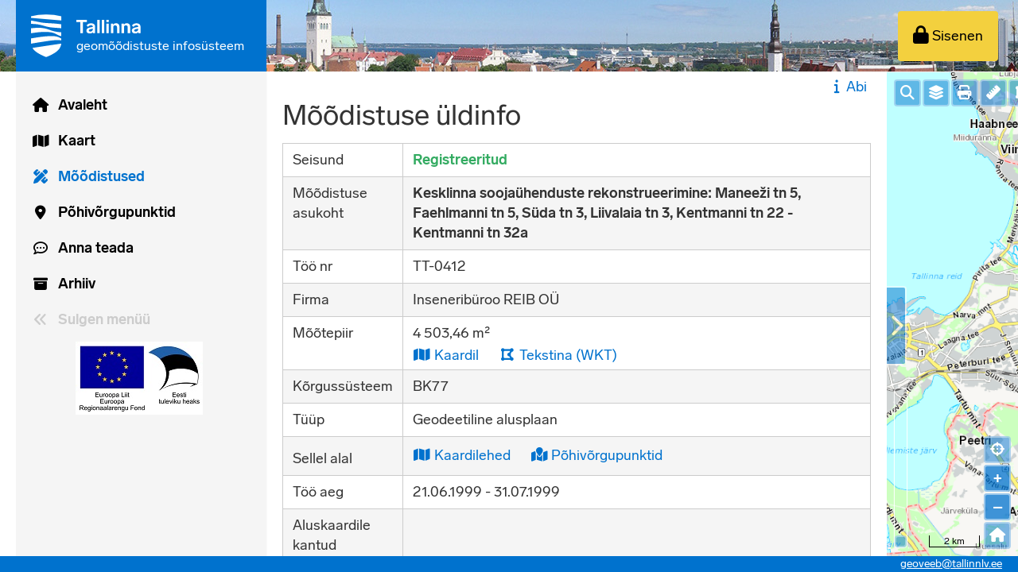

--- FILE ---
content_type: text/html; charset=UTF-8
request_url: https://geoveeb.tallinn.ee/moodistus/573
body_size: 9400
content:
<!DOCTYPE html>
<html lang="et">
    <head>
        <!-- Global site tag (gtag.js) - Google Analytics -->
<script nonce="gUEoh-_EKT_0Mj_hlNJ6" async src="https://www.googletagmanager.com/gtag/js?id=UA-163576315-1"></script>
<script nonce="gUEoh-_EKT_0Mj_hlNJ6">
  window.dataLayer = window.dataLayer || [];
  function gtag(){dataLayer.push(arguments);}
  gtag('js', new Date());

  gtag('config', 'UA-163576315-1');
</script>
        <meta charset="UTF-8">
        <title>    Mõõdistuse üldinfo
 - Tallinna geomõõdistuste infosüsteem
        </title>
        <meta name="viewport" content="width=device-width, initial-scale=1">
                    <link rel="stylesheet" href="/build/690.6a990cd0.css" data-turbo-track="reload"><link rel="stylesheet" href="/build/app.233f0d3b.css" data-turbo-track="reload">
                            <link rel="stylesheet" href="/build/tallinn.d09a7a50.css" data-turbo-track="reload">
                                    <link rel="stylesheet" class="tiny-mce-stylesheet" href="/build/tinyMce.ede50382.css" />
        <link rel="icon" type="image/x-icon" href="/build/images/favicon_tallinn.666ac506.ico" />

    </head>
    <body data-is-authenticated="false" data-route="survey_show" data-token="6494e934a29a4ed.rimIXN5sDOGzxNi-NO17r5xfsifIQsJt0eYI1HWmtyk.6FjRZIsvTayHirLIWt0y5tsFyx-ZI7hUiIlctUfz03jgXekDph85ufyttw" class="">
                                    <div class="page-container">
                                            <header id="pageHeader">
            <nav class="main main–navigation main-background">
        <div class="container">
            <div class="logo logo-contrast">
                <a id="logoLink" href="/" tabindex="-1">
                    <svg xmlns="http://www.w3.org/2000/svg" viewBox="0 0 250 62">
    <defs>
        <style>.cls-1{fill:#fff;}</style>
    </defs>
    <title>Tallinna geomõõdistuste infosüsteem</title>
    <g id="row1">
        <path class="cls-1" d="M70.84864,17.3524H66.93873V28.38976H64.31959V17.3524H60.40992V15.10753H70.84864Z"/>
        <path class="cls-1" d="M79.05982,21.93566v6.4541H76.8711V27.3983a3.59842,3.59842,0,0,1-3.08667,1.30957c-1.81445,0-3.42334-.78589-3.42334-2.73145,0-2.20728,1.96411-2.97437,4.13428-3.36719l2.24487-.41162v-.22437c0-.93555-.69214-1.45923-1.7959-1.45923-1.30957,0-1.98291.59863-2.97437,1.55273L70.4358,20.66368A5.48575,5.48575,0,0,1,74.907,18.51232C77.657,18.51232,79.05982,19.91539,79.05982,21.93566Zm-2.31958,2.563v-.56128l-1.60889.33667c-1.44043.29932-2.39453.63623-2.39453,1.53418,0,.59863.54248.9541,1.45923.9541A2.25745,2.25745,0,0,0,76.74024,24.49864Z"/>
        <path class="cls-1" d="M83.6045,28.38976H81.17262V15.10753H83.6045Z"/>
        <path class="cls-1" d="M88.156,28.38976H85.72413V15.10753H88.156Z"/>
        <path class="cls-1" d="M92.689,17.38976H90.25709V15.10753H92.689Zm0,11H90.25709V18.83043H92.689Z"/>
        <path class="cls-1" d="M103.34083,21.84215v6.54761h-2.43188V22.57189c0-1.25342-.61743-1.96436-1.77734-1.96436A1.89236,1.89236,0,0,0,97.20484,22.628v5.76172H94.773V18.83043h2.26343v1.085a3.34781,3.34781,0,0,1,2.88086-1.40308A3.13014,3.13014,0,0,1,103.34083,21.84215Z"/>
        <path class="cls-1" d="M114.00465,21.84215v6.54761h-2.43188V22.57189c0-1.25342-.61743-1.96436-1.77734-1.96436a1.89236,1.89236,0,0,0-1.92676,2.02051v5.76172h-2.43188V18.83043h2.26343v1.085a3.348,3.348,0,0,1,2.8811-1.40308A3.13006,3.13006,0,0,1,114.00465,21.84215Z"/>
        <path class="cls-1" d="M124.35767,21.93566v6.4541H122.169V27.3983a3.59842,3.59842,0,0,1-3.08667,1.30957c-1.81445,0-3.42334-.78589-3.42334-2.73145,0-2.20728,1.96411-2.97437,4.13428-3.36719l2.24487-.41162v-.22437c0-.93555-.69214-1.45923-1.7959-1.45923-1.30957,0-1.98291.59863-2.97437,1.55273l-1.53418-1.40308a5.48575,5.48575,0,0,1,4.47119-2.15137C122.95484,18.51232,124.35767,19.91539,124.35767,21.93566Zm-2.31958,2.563v-.56128l-1.60889.33667c-1.44043.29932-2.39453.63623-2.39453,1.53418,0,.59863.54248.9541,1.45923.9541A2.25745,2.25745,0,0,0,122.03809,24.49864Z"/>
    </g>
    <text id="row2" class="cls-1">
        <tspan x="60" y="45">geomõõdistuste infosüsteem</tspan>
    </text>
    <g id="logo">
        <path class="cls-1" d="M37.64719,26.46714c-3.58157-.97654-5.37235-2.19721-9.483-2.9296-4.19207-.7731-8.09923-.52895-13.06459,0v4.964c5.65725-.85446,13.79718-2.03444,20.02423-.89516,5.08745.93586,5.53514,2.80754,10.17491,3.82476V27.56574A37.67771,37.67771,0,0,1,37.64719,26.46714Z"/>
        <path class="cls-1" d="M45.29872,33.87254c-3.54088-2.44136-6.83754-2.56342-10.21562-2.52271-6.79684.12206-11.925.97652-19.98352,2.31927v3.97063a11.61636,11.61636,0,0,0,.05933,1.26762c5.87587-1.05217,10.89612-1.7808,13.046-2.1052,6.14565-.97654,12.49479-1.95308,17.09386-1.18Z"/>
        <path class="cls-1" d="M16.53784,43.14759a12.11175,12.11175,0,0,0,.97348,1.45c3.35538,4.24665,12.37285,7.60206,12.68781,7.70707h0c.3146-.10486,9.33237-3.46032,12.68783-7.70707a11.63371,11.63371,0,0,0,1.65568-2.86747,11.90353,11.90353,0,0,0,.62626-2.28394c.03395-.216.059-.4192.07752-.608C44.36521,38.95452,17.28021,43.03787,16.53784,43.14759Z"/>
        <path class="cls-1" d="M27.79787,18.08522c-3.82577-.40689-6.634-1.34275-12.69829-2.23791v3.33652a34.23059,34.23059,0,0,1,10.8261,1.302c1.18029.32553,3.50018,1.01725,4.39557,1.26137,4.72116,1.302,11.111,1.302,14.97747,1.74962V19.59071C39.80427,18.61417,31.94923,18.53279,27.79787,18.08522Z"/>
        <path class="cls-1" d="M30.19943,9.78466h-.00028A60.62324,60.62324,0,0,0,15.09958,11.5343v1.54617l30.19914,2.6041V11.5343A60.62333,60.62333,0,0,0,30.19943,9.78466Z"/>
    </g>
</svg>

                </a>
            </div>
            <ul class="main main-buttons main-buttons-left">
                <li class="item menu-button-menu left">
                    <a id="mainMenuMobile" class="button normal" tabindex="0">
                        <i class="fas fa-lg fa-bars menu-icon-closed" aria-hidden="true"></i>
                        <i class="fas fa-lg fa-arrow-down menu-icon-open" aria-hidden="true"></i>
                    </a>
                </li>
            </ul>
            <ul class="main main-buttons">
                <li class="item button-show-map">
                    <a class="button normal" tabindex="0">
                        <i class="far fa-lg fa-map" aria-hidden="true"></i>
                        <span class="icon-button-text">Kaart</span>
                    </a>
                </li>
                                    <li class="item right">
                        <a class="button contrast normal" id="login" tabindex="0" href="/login" aria-label="Sisenen">
                            <i class="fas fa-lock fa-lg button-icon-left" aria-hidden="true"></i>
                            <span class="icon-button-text">Sisenen</span>
                        </a>
                    </li>
                            </ul>
        </div>
    </nav>
        <div class="help-button-container mobile-only">
        <a class="button tertiary help-show" href="/abi/survey_show">
            <i class="fas fa-info fa-fw"></i>Abi</a>
    </div>

</header>

                        <div id="menuBar" class="menu-bar">
    <nav id="nav">
        <ul id="mainMenu" data-toggle-url="/menyy">
                                                            <li class="menu-button menu-button-home">
                    <a class="show"
                                                    href="/"
                                                title="Avaleht"
                    >
                        <span class="">Avaleht</span>
                                                                                                    <i class="menu-icon fas fa-home fa-fw "></i>
                                                                    </a>
                                    </li>
                                                            <li class="menu-button menu-button-map">
                    <a class="show"
                                                    href="/kaart"
                                                title="Kaart"
                    >
                        <span class="">Kaart</span>
                                                                                                    <i class="menu-icon fas fa-map fa-fw "></i>
                                                                    </a>
                                    </li>
                                                            <li class="menu-button menu-button-surveys">
                    <a class="show selected"
                                                    href="/moodistus/registreeritud?r"
                                                title="Mõõdistused"
                    >
                        <span class="">Mõõdistused</span>
                                                                                                    <i class="menu-icon fas fa-pencil-ruler fa-fw "></i>
                                                                    </a>
                                    </li>
                                                            <li class="menu-button menu-button-network_anonymous">
                    <a class="show"
                                                    href="/punkt?r"
                                                title="Põhivõrgupunktid"
                    >
                        <span class="">Põhivõrgupunktid</span>
                                                                                                    <i class="menu-icon fas fa-map-marker-alt fa-fw "></i>
                                                                    </a>
                                    </li>
                                                            <li class="menu-button menu-button-problem_new">
                    <a class="show"
                                                    href="/probleem/uus"
                                                title="Anna teada"
                    >
                        <span class="">Anna teada</span>
                                                                                                    <i class="menu-icon far fa-comment-dots fa-fw "></i>
                                                                    </a>
                                    </li>
                                                            <li class="menu-button menu-button-archive">
                    <a class="show"
                                                    href="/moodistus/arhiiv"
                                                title="Arhiiv"
                    >
                        <span class="">Arhiiv</span>
                                                                                                    <i class="menu-icon fas fa-archive fa-fw "></i>
                                                                    </a>
                                    </li>
                        <li class="menu-button collapse-expand collapse">
                <a class="show button-collapse-menu" title="Sulgen menüü">
                    <i class="menu-icon fas fa-angle-double-left fa-fw"></i>
                    <span>Sulgen menüü</span>
                </a>
            </li>
            <li class="menu-button collapse-expand expand">
                <a class="show button-expand-menu" title="Avan menüü">
                    <i class="menu-icon fas fa-angle-double-right fa-fw"></i>
                    <span>Avan menüü</span>
                </a>
            </li>
            <li class="menu-button">
                <div class="eu-logo menu-logo"></div>
            </li>
        </ul>
    </nav>
</div>

                                                                                                                <div class="page-content with-map">
                            <div class="content-and-map-container map-hidden">
                                                                    <div class="column content-column">
                                        <div class="toast-container"></div>
                                        <div class="content-column-scrollable">
                                                                                                <div class="help-button-container no-mobile">
        <a class="button tertiary help-show" href="/abi/survey_show">
            <i class="fas fa-info fa-fw"></i>Abi</a>
    </div>

                                                <div class="flash-messages">
                                                    





                                                                                                    </div>
                                                                                                                                                            <h1>    Mõõdistuse üldinfo
                                                                                                                    </h1>
                                                                                                                                                                    <div id="currentSurvey" data-current-survey-id="573" hidden></div>
    <table class="table-basic show-table">
        <tr>
            <td>Seisund</td>
            <td>
                                                <strong class="survey-status-registered">Registreeritud</strong>
            </td>
        </tr>
                <tr>
            <td>Mõõdistuse asukoht</td>
            <td>
                <strong>
                                            Kesklinna soojaühenduste rekonstrueerimine: Maneeži tn 5, Faehlmanni tn 5, Süda tn 3, Liivalaia tn 3, Kentmanni tn 22 - Kentmanni tn 32a
                                    </strong>
                            </td>
        </tr>
        <tr>
            <td>Töö nr</td>
            <td>
                TT-0412
            </td>
        </tr>
        <tr>
            <td>Firma</td>
            <td>
                                    Inseneribüroo REIB OÜ
                            </td>
        </tr>
                <tr>
            <td>Mõõtepiir</td>
            <td id="surveyOutline" data-url="/moodistus/573/mootepiir">
                    <div>
        4 503,46 m²
    </div>
    <ul class="action-buttons inline">
        <li>
            <a href="#"
                title="Kaardil"
                class="button tertiary outline-map-link"
                data-id="573"
                data-geometry="POLYGON((543164.19 6588974.37,543219.77 6588967.86,543226.99 6588967.86,543245.76 6589037.19,543180.07 6589040.81,543162.74 6588972.2,543164.19 6588974.37))"
                data-multipolygon="1"
                data-polygon-holes="1"
                            >
                <i class="fas fa-map fa-fw"></i> Kaardil
            </a>
        </li>
        <li>
            <a class="button tertiary button-outline-wkt" href="/moodistus/573/mootepiir/wkt" title="Tekstina (WKT)">
                <i class="fas fa-fw fa-draw-polygon"></i> Tekstina (WKT)
            </a>
        </li>
    </ul>

            </td>
        </tr>
        <tr>
            <td>Kõrgussüsteem</td>
            <td>BK77</td>
        </tr>
        <tr>
            <td>Tüüp</td>
            <td>
                <ul>
                                            <li>
                            Geodeetiline alusplaan
                        </li>
                                    </ul>
            </td>
        </tr>
                <tr class="on-this-polygon"  data-url="/moodistus/573/sellel-alal">
                <td>Sellel alal</td>
    <td>
        <ul class="action-buttons inline">
                                        <li>
                    <a href="/moodistus/573/kaardilehed" id="showMapPages" data-title="Kaardilehed" class="button tertiary"><i class="fas fa-fw fa-map"></i> Kaardilehed</a>
                </li>
                                        <li>
                    <a href="/moodistus/573/pohivorgupunktid-sellel-alal?r" id="showIntersectingPoints" data-title="Põhivõrgupunktid" class="button tertiary button-intersecting-points"><i class="fas fa-fw fa-map-marked"></i> Põhivõrgupunktid</a>
                </li>
                                            </ul>
            </td>

        </tr>
        <tr>
            <td>Töö aeg</td>
            <td>
                21.06.1999
                 -
                                    31.07.1999
                            </td>
        </tr>
        <tr>
    <td>Aluskaardile kantud</td>
    <td>
        <div class="survey-base-map-date"></div>
            </td>
</tr>
<tr>
    <td>Koondplaani kantud</td>
    <td>
                <div class="survey-master-plan-date"></div>
                    </td>
</tr>

                <tr>
            <td>Kausta number</td>
            <td>
                <div class="survey-folder-number">6470</div>
                            </td>
        </tr>
            <tr>
        <td>Tellijapoolsed erinõuded</td>
        <td>
            <div class="survey-client-requirements">geodeet: Aso Allikmets</div>
                    </td>
    </tr>

        
            </table>

    <ul class="action-buttons">
        <li>
                                                                    <input type="hidden" name="previous_path_with_pagination" value="/moodistus"/>
            <a class="button secondary back-button"
                href="/moodistus"
            >
                Mõõdistuste nimekirja
            </a>
        </li>
                                                                                    </ul>

    
    
    
                                                                                    </div>
                                    </div>
                                                                                                                                        <div class="column map-column map-container">
                                        <div class="handle hide-map-handle" title="Peidan">
                                            <i class="hide-map-handle-icon-right fas fa-chevron-right"></i>
                                            <i class="hide-map-handle-icon-left fas fa-chevron-left"></i>
                                        </div>
                                        <div id="mainMap"
                                            tabindex="0"
                                            class="main-map"
                                            data-confirm-clear-message="Oled kindel? Kaardil tehtud muudatused nullitakse."
                                            data-no-outline-message="Mõõtepiiri ei ole joonistatud."
                                            data-tooltip-url="/map-tooltip"
                                            data-zoom-slider-title="Suurendan / vähendan kaarti"
                                            data-zoom-in-title="Suurendan kaarti"
                                            data-zoom-out-title="Vähendan kaarti"
                                            data-other-title="Muu"
                                            data-view-extent="[515000, 6570000, 570000, 6620000]"
                                            data-view-center="[545047, 6589773]"
                                            data-survey-layer-default-years="2"
                                            data-layer-features-url="/features"
                                        ></div>
                                        <div id="progress" hidden></div>
                                        <div class="main-map-controls" hidden>
    <div id="mapControlAddressSearch" class="ol-unselectable ol-control map-control-address-search">
        <button title="Otsin aadressi">
            <i class="fas fa-search"></i>
        </button>
    </div>
    <div id="mapControlLayers" class="ol-unselectable ol-control map-control-layers">
        <button title="Kihid">
            <i class="fas fa-layer-group"></i>
        </button>
    </div>
    <div id="mapControlMeasureLength" class="ol-unselectable ol-control map-control-measure-length">
        <button title="Mõõdan pikkust">
            <i class="fas fa-ruler"></i>
        </button>
    </div>
    <div id="mapControlMeasureArea" class="ol-unselectable ol-control map-control-measure-area">
        <button title="Mõõdan pindala">
            <i class="fas fa-draw-polygon"></i>
        </button>
    </div>
    
    <div id="mapControlTiltAerialView" class="ol-unselectable ol-control map-control-tilt-aerial-view" data-url="https://www.maaamet.ee/fotoladu/etak.php" data-title="Kaldaerofoto" >
        <button title="Kaldaerofoto">
            <i class="fas fa-helicopter"></i>
        </button>
    </div>
    <div id="mapControlPrint" class="ol-unselectable ol-control map-control-print" data-url="/valjatrukk" data-title="Teosta kaardi väljavõte" data-printout-warning="Geoveebi väljavõte on informatiivne ja ei ole ametlik.">
        <button title="Trükin">
            <i class="fas fa-print"></i>
        </button>
    </div>
    <div id="mapControlGeolocate" class="ol-unselectable ol-control map-control-geolocate">
        <button title="Vaatan enda asukohta">
            <i class="fas fa-crosshairs"></i>
        </button>
    </div>
    <div id="mapControlEdit" class="ol-unselectable ol-control map-control-edit">
        <button class="with-text important">
            Muudan
        </button>
    </div>
    <div id="mapControlSave" class="ol-unselectable ol-control map-control-save">
        <button class="with-text important">
            Salvestan
        </button>
    </div>
    <div id="mapControlCancel" class="ol-unselectable ol-control map-control-cancel">
        <button class="with-text">
            Katkestan
        </button>
    </div>
    <div id="mapControlDrawClear" class="ol-unselectable ol-control map-control-draw-clear">
        <button title="Kustutan">
            <i class="far fa-fw fa-trash-alt"></i>
        </button>
    </div>
    <div id="mapControlCloseMap" class="ol-unselectable ol-control map-control-close">
        <button title="Sulgen">
            <i class="fas fa-times-circle"></i>
        </button>
    </div>
    <div id="mapControlZoomOut" class="ol-unselectable ol-control map-control-zoom-out">
        <button title="Ülevaatekaart">
            <i class="fas fa-home"></i>
        </button>
    </div>
    <div id="mapControlSurveySearch" class="ol-unselectable ol-control map-control-survey-search" data-url="/otsing-kaardilt" data-title="Otsi mõõdistustöid">
        <button id="surveySearchDialogButton" title="Otsin mõõdistustöid">
            <i class="fas fa-pencil-ruler"></i>
        </button>
    </div>
</div>

<div id="mapLayersDialog" class="map-overlay-dialog" hidden>
    <div class="columns-tablet">
        <div>
                                                                                            <div class="map-layer-group-container "
     >
    <div class="group-info">
        <i class="fas fa-chevron-down group-toggler"></i>
        <label class="checkbox-container check-group" for="group1">
            <input id="group1" tabindex="-1" type="checkbox"/>
            <span class="checkmark" tabindex="0">
                <i class="fas fa-check check-icon"></i>
            </span>
            <span class="group-name">
                Aluskaart
            </span>
        </label>
            </div>
    <ul class="layers  ">
                                    <li><div class="with-tooltip layer-selector-container">
    <label class="checkbox-container" for="externalMapLayer5">
        <input tabindex="-1"
            id="externalMapLayer5"
            class="layer-selector external-layer-selector base-layer"
            data-layer-id="5"
            data-layer="&#x7B;&quot;id&quot;&#x3A;5,&quot;type&quot;&#x3A;&quot;map_layer.type.arcgis_xyz&quot;,&quot;name&quot;&#x3A;&quot;Aluskaart&quot;,&quot;description&quot;&#x3A;null,&quot;url&quot;&#x3A;&quot;&#x5C;&#x2F;proxy.php&#x3F;5&amp;time&#x3D;1765441635&quot;,&quot;code&quot;&#x3A;null,&quot;layer&quot;&#x3A;null,&quot;baseLayer&quot;&#x3A;true,&quot;openByDefault&quot;&#x3A;true,&quot;hoverInfoField&quot;&#x3A;null,&quot;togglesWithGroup&quot;&#x3A;true,&quot;showFeatures&quot;&#x3A;false&#x7D;"
            type="checkbox"
            checked        />
        <span class="checkmark" tabindex="0">
            <i class="fas fa-check check-icon"></i>
        </span>
        Aluskaart
        <span class="layer-error tooltip-hover" hidden title="Välise kaardikihi laadimine ebaõnnestus.">
            <i class="fas fa-exclamation-triangle red-row" aria-hidden="true"></i>
        </span>
    </label>
    </div>
</li>
                            <li><div class="with-tooltip layer-selector-container">
    <label class="checkbox-container" for="externalMapLayer11">
        <input tabindex="-1"
            id="externalMapLayer11"
            class="layer-selector external-layer-selector base-layer"
            data-layer-id="11"
            data-layer="&#x7B;&quot;id&quot;&#x3A;11,&quot;type&quot;&#x3A;&quot;map_layer.type.wms.111&quot;,&quot;name&quot;&#x3A;&quot;Maa-ameti&#x20;fotokaart&quot;,&quot;description&quot;&#x3A;null,&quot;url&quot;&#x3A;&quot;&#x5C;&#x2F;proxy.php&#x3F;11&amp;time&#x3D;1613392892&quot;,&quot;code&quot;&#x3A;null,&quot;layer&quot;&#x3A;&quot;EESTIFOTO&quot;,&quot;baseLayer&quot;&#x3A;true,&quot;openByDefault&quot;&#x3A;false,&quot;hoverInfoField&quot;&#x3A;null,&quot;togglesWithGroup&quot;&#x3A;true,&quot;showFeatures&quot;&#x3A;true&#x7D;"
            type="checkbox"
                    />
        <span class="checkmark" tabindex="0">
            <i class="fas fa-check check-icon"></i>
        </span>
        Maa-ameti fotokaart
        <span class="layer-error tooltip-hover" hidden title="Välise kaardikihi laadimine ebaõnnestus.">
            <i class="fas fa-exclamation-triangle red-row" aria-hidden="true"></i>
        </span>
    </label>
    </div>
</li>
                            <li><div class="with-tooltip layer-selector-container">
    <label class="checkbox-container" for="externalMapLayer13">
        <input tabindex="-1"
            id="externalMapLayer13"
            class="layer-selector external-layer-selector "
            data-layer-id="13"
            data-layer="&#x7B;&quot;id&quot;&#x3A;13,&quot;type&quot;&#x3A;&quot;map_layer.type.wms.111&quot;,&quot;name&quot;&#x3A;&quot;Tallinna&#x20;aluskaart&#x20;-&#x20;h&#x5C;u00fcbriid&quot;,&quot;description&quot;&#x3A;null,&quot;url&quot;&#x3A;&quot;&#x5C;&#x2F;proxy.php&#x3F;13&amp;time&#x3D;1759813345&quot;,&quot;code&quot;&#x3A;null,&quot;layer&quot;&#x3A;&quot;aluskaart_hybriid&quot;,&quot;baseLayer&quot;&#x3A;false,&quot;openByDefault&quot;&#x3A;false,&quot;hoverInfoField&quot;&#x3A;null,&quot;togglesWithGroup&quot;&#x3A;true,&quot;showFeatures&quot;&#x3A;true&#x7D;"
            type="checkbox"
                    />
        <span class="checkmark" tabindex="0">
            <i class="fas fa-check check-icon"></i>
        </span>
        Tallinna aluskaart - hübriid
        <span class="layer-error tooltip-hover" hidden title="Välise kaardikihi laadimine ebaõnnestus.">
            <i class="fas fa-exclamation-triangle red-row" aria-hidden="true"></i>
        </span>
    </label>
    </div>
</li>
                            <li><div class="with-tooltip layer-selector-container">
    <label class="checkbox-container" for="externalMapLayer3">
        <input tabindex="-1"
            id="externalMapLayer3"
            class="layer-selector external-layer-selector "
            data-layer-id="3"
            data-layer="&#x7B;&quot;id&quot;&#x3A;3,&quot;type&quot;&#x3A;&quot;map_layer.type.wmts&quot;,&quot;name&quot;&#x3A;&quot;Maa-ameti&#x20;h&#x5C;u00fcbriid&quot;,&quot;description&quot;&#x3A;null,&quot;url&quot;&#x3A;&quot;&#x5C;&#x2F;proxy.php&#x3F;3&amp;time&#x3D;1759813314&quot;,&quot;code&quot;&#x3A;null,&quot;layer&quot;&#x3A;&quot;hybriid&quot;,&quot;baseLayer&quot;&#x3A;false,&quot;openByDefault&quot;&#x3A;false,&quot;hoverInfoField&quot;&#x3A;null,&quot;togglesWithGroup&quot;&#x3A;true,&quot;showFeatures&quot;&#x3A;true&#x7D;"
            type="checkbox"
                    />
        <span class="checkmark" tabindex="0">
            <i class="fas fa-check check-icon"></i>
        </span>
        Maa-ameti hübriid
        <span class="layer-error tooltip-hover" hidden title="Välise kaardikihi laadimine ebaõnnestus.">
            <i class="fas fa-exclamation-triangle red-row" aria-hidden="true"></i>
        </span>
    </label>
    </div>
</li>
                            <li><div class="with-tooltip layer-selector-container">
    <label class="checkbox-container" for="externalMapLayer2">
        <input tabindex="-1"
            id="externalMapLayer2"
            class="layer-selector external-layer-selector base-layer"
            data-layer-id="2"
            data-layer="&#x7B;&quot;id&quot;&#x3A;2,&quot;type&quot;&#x3A;&quot;map_layer.type.wmts&quot;,&quot;name&quot;&#x3A;&quot;Maa-ameti&#x20;aluskaart&quot;,&quot;description&quot;&#x3A;null,&quot;url&quot;&#x3A;&quot;&#x5C;&#x2F;proxy.php&#x3F;2&amp;time&#x3D;1678024946&quot;,&quot;code&quot;&#x3A;null,&quot;layer&quot;&#x3A;&quot;kaart&quot;,&quot;baseLayer&quot;&#x3A;true,&quot;openByDefault&quot;&#x3A;false,&quot;hoverInfoField&quot;&#x3A;null,&quot;togglesWithGroup&quot;&#x3A;true,&quot;showFeatures&quot;&#x3A;true&#x7D;"
            type="checkbox"
                    />
        <span class="checkmark" tabindex="0">
            <i class="fas fa-check check-icon"></i>
        </span>
        Maa-ameti aluskaart
        <span class="layer-error tooltip-hover" hidden title="Välise kaardikihi laadimine ebaõnnestus.">
            <i class="fas fa-exclamation-triangle red-row" aria-hidden="true"></i>
        </span>
    </label>
    </div>
</li>
                            <li><div class="with-tooltip layer-selector-container">
    <label class="checkbox-container" for="externalMapLayer8">
        <input tabindex="-1"
            id="externalMapLayer8"
            class="layer-selector external-layer-selector base-layer"
            data-layer-id="8"
            data-layer="&#x7B;&quot;id&quot;&#x3A;8,&quot;type&quot;&#x3A;&quot;map_layer.type.arcgis_xyz&quot;,&quot;name&quot;&#x3A;&quot;Topo500&quot;,&quot;description&quot;&#x3A;null,&quot;url&quot;&#x3A;&quot;&#x5C;&#x2F;proxy.php&#x3F;8&amp;time&#x3D;1678024786&quot;,&quot;code&quot;&#x3A;null,&quot;layer&quot;&#x3A;&quot;topo_500&quot;,&quot;baseLayer&quot;&#x3A;true,&quot;openByDefault&quot;&#x3A;false,&quot;hoverInfoField&quot;&#x3A;null,&quot;togglesWithGroup&quot;&#x3A;true,&quot;showFeatures&quot;&#x3A;true&#x7D;"
            type="checkbox"
                    />
        <span class="checkmark" tabindex="0">
            <i class="fas fa-check check-icon"></i>
        </span>
        Topo500
        <span class="layer-error tooltip-hover" hidden title="Välise kaardikihi laadimine ebaõnnestus.">
            <i class="fas fa-exclamation-triangle red-row" aria-hidden="true"></i>
        </span>
    </label>
    </div>
</li>
                            <li><div class="with-tooltip layer-selector-container">
    <label class="checkbox-container" for="externalMapLayer9">
        <input tabindex="-1"
            id="externalMapLayer9"
            class="layer-selector external-layer-selector base-layer"
            data-layer-id="9"
            data-layer="&#x7B;&quot;id&quot;&#x3A;9,&quot;type&quot;&#x3A;&quot;map_layer.type.arcgis_xyz&quot;,&quot;name&quot;&#x3A;&quot;Trass500&quot;,&quot;description&quot;&#x3A;null,&quot;url&quot;&#x3A;&quot;&#x5C;&#x2F;proxy.php&#x3F;9&amp;time&#x3D;1604299787&quot;,&quot;code&quot;&#x3A;null,&quot;layer&quot;&#x3A;&quot;trass_500&quot;,&quot;baseLayer&quot;&#x3A;true,&quot;openByDefault&quot;&#x3A;false,&quot;hoverInfoField&quot;&#x3A;null,&quot;togglesWithGroup&quot;&#x3A;true,&quot;showFeatures&quot;&#x3A;true&#x7D;"
            type="checkbox"
                    />
        <span class="checkmark" tabindex="0">
            <i class="fas fa-check check-icon"></i>
        </span>
        Trass500
        <span class="layer-error tooltip-hover" hidden title="Välise kaardikihi laadimine ebaõnnestus.">
            <i class="fas fa-exclamation-triangle red-row" aria-hidden="true"></i>
        </span>
    </label>
    </div>
</li>
                            <li><div class="with-tooltip layer-selector-container">
    <label class="checkbox-container" for="externalMapLayer44">
        <input tabindex="-1"
            id="externalMapLayer44"
            class="layer-selector external-layer-selector "
            data-layer-id="44"
            data-layer="&#x7B;&quot;id&quot;&#x3A;44,&quot;type&quot;&#x3A;&quot;map_layer.type.wms.130&quot;,&quot;name&quot;&#x3A;&quot;Tallinna&#x20;plaan&#x20;1993&quot;,&quot;description&quot;&#x3A;&quot;Tallinna&#x20;plaan&#x20;m&#x5C;u00f5&#x5C;u00f5tkavas&#x20;1&#x3A;2000.&#x20;Plaani&#x20;on&#x20;Tallinna&#x20;Linnaplaneerimise&#x20;Ameti&#x20;tellimusel&#x20;koostanud&#x20;RAS&#x20;REI&#x20;1993-1994&quot;,&quot;url&quot;&#x3A;&quot;&#x5C;&#x2F;proxy.php&#x3F;44&amp;time&#x3D;1716470991&quot;,&quot;code&quot;&#x3A;null,&quot;layer&quot;&#x3A;&quot;tallinna_plaan_1993&quot;,&quot;baseLayer&quot;&#x3A;false,&quot;openByDefault&quot;&#x3A;false,&quot;hoverInfoField&quot;&#x3A;null,&quot;togglesWithGroup&quot;&#x3A;false,&quot;showFeatures&quot;&#x3A;true&#x7D;"
            type="checkbox"
                    />
        <span class="checkmark" tabindex="0">
            <i class="fas fa-check check-icon"></i>
        </span>
        Tallinna plaan 1993
        <span class="layer-error tooltip-hover" hidden title="Välise kaardikihi laadimine ebaõnnestus.">
            <i class="fas fa-exclamation-triangle red-row" aria-hidden="true"></i>
        </span>
    </label>
            <i class="fa fa-info-circle tooltip-hover" title="Tallinna plaan mõõtkavas 1:2000. Plaani on Tallinna Linnaplaneerimise Ameti tellimusel koostanud RAS REI 1993-1994"></i>
    </div>
</li>
                            <li><div class="with-tooltip layer-selector-container">
    <label class="checkbox-container" for="externalMapLayer39">
        <input tabindex="-1"
            id="externalMapLayer39"
            class="layer-selector external-layer-selector "
            data-layer-id="39"
            data-layer="&#x7B;&quot;id&quot;&#x3A;39,&quot;type&quot;&#x3A;&quot;map_layer.type.wmts&quot;,&quot;name&quot;&#x3A;&quot;Koondplaan&quot;,&quot;description&quot;&#x3A;&quot;Koondplaani&#x20;kaardikiht&#x20;on&#x20;informatiivne.&quot;,&quot;url&quot;&#x3A;&quot;&#x5C;&#x2F;proxy.php&#x3F;39&amp;time&#x3D;1705481419&quot;,&quot;code&quot;&#x3A;null,&quot;layer&quot;&#x3A;&quot;koondplaani_kihid&quot;,&quot;baseLayer&quot;&#x3A;false,&quot;openByDefault&quot;&#x3A;false,&quot;hoverInfoField&quot;&#x3A;null,&quot;togglesWithGroup&quot;&#x3A;true,&quot;showFeatures&quot;&#x3A;true&#x7D;"
            type="checkbox"
                    />
        <span class="checkmark" tabindex="0">
            <i class="fas fa-check check-icon"></i>
        </span>
        Koondplaan
        <span class="layer-error tooltip-hover" hidden title="Välise kaardikihi laadimine ebaõnnestus.">
            <i class="fas fa-exclamation-triangle red-row" aria-hidden="true"></i>
        </span>
    </label>
            <i class="fa fa-info-circle tooltip-hover" title="Koondplaani kaardikiht on informatiivne."></i>
    </div>
</li>
                                                </ul>
    </div>

                                                                                                <div class="map-layer-group-container "
     >
    <div class="group-info">
        <i class="fas fa-chevron-down group-toggler"></i>
        <label class="checkbox-container check-group" for="group2">
            <input id="group2" tabindex="-1" type="checkbox"/>
            <span class="checkmark" tabindex="0">
                <i class="fas fa-check check-icon"></i>
            </span>
            <span class="group-name">
                Välised kaardikihid
            </span>
        </label>
            </div>
    <ul class="layers  ">
                                    <li><div class="with-tooltip layer-selector-container">
    <label class="checkbox-container" for="externalMapLayer4">
        <input tabindex="-1"
            id="externalMapLayer4"
            class="layer-selector external-layer-selector "
            data-layer-id="4"
            data-layer="&#x7B;&quot;id&quot;&#x3A;4,&quot;type&quot;&#x3A;&quot;map_layer.type.wmts&quot;,&quot;name&quot;&#x3A;&quot;K&#x5C;u00f5rgusandmed&quot;,&quot;description&quot;&#x3A;null,&quot;url&quot;&#x3A;&quot;&#x5C;&#x2F;proxy.php&#x3F;4&amp;time&#x3D;1678024956&quot;,&quot;code&quot;&#x3A;null,&quot;layer&quot;&#x3A;&quot;topo&quot;,&quot;baseLayer&quot;&#x3A;false,&quot;openByDefault&quot;&#x3A;false,&quot;hoverInfoField&quot;&#x3A;null,&quot;togglesWithGroup&quot;&#x3A;false,&quot;showFeatures&quot;&#x3A;true&#x7D;"
            type="checkbox"
                    />
        <span class="checkmark" tabindex="0">
            <i class="fas fa-check check-icon"></i>
        </span>
        Kõrgusandmed
        <span class="layer-error tooltip-hover" hidden title="Välise kaardikihi laadimine ebaõnnestus.">
            <i class="fas fa-exclamation-triangle red-row" aria-hidden="true"></i>
        </span>
    </label>
    </div>
</li>
                            <li><div class="with-tooltip layer-selector-container">
    <label class="checkbox-container" for="externalMapLayer14">
        <input tabindex="-1"
            id="externalMapLayer14"
            class="layer-selector external-layer-selector "
            data-layer-id="14"
            data-layer="&#x7B;&quot;id&quot;&#x3A;14,&quot;type&quot;&#x3A;&quot;map_layer.type.wms.111&quot;,&quot;name&quot;&#x3A;&quot;Maaamet&#x20;-&#x20;katastri&#x5C;u00fcksuse&#x20;nimi&#x5C;&#x2F;aadress&quot;,&quot;description&quot;&#x3A;null,&quot;url&quot;&#x3A;&quot;&#x5C;&#x2F;proxy.php&#x3F;14&amp;time&#x3D;1709570087&quot;,&quot;code&quot;&#x3A;null,&quot;layer&quot;&#x3A;&quot;ky_aadress&quot;,&quot;baseLayer&quot;&#x3A;false,&quot;openByDefault&quot;&#x3A;false,&quot;hoverInfoField&quot;&#x3A;null,&quot;togglesWithGroup&quot;&#x3A;false,&quot;showFeatures&quot;&#x3A;true&#x7D;"
            type="checkbox"
                    />
        <span class="checkmark" tabindex="0">
            <i class="fas fa-check check-icon"></i>
        </span>
        Maaamet - katastriüksuse nimi/aadress
        <span class="layer-error tooltip-hover" hidden title="Välise kaardikihi laadimine ebaõnnestus.">
            <i class="fas fa-exclamation-triangle red-row" aria-hidden="true"></i>
        </span>
    </label>
    </div>
</li>
                            <li><div class="with-tooltip layer-selector-container">
    <label class="checkbox-container" for="externalMapLayer10">
        <input tabindex="-1"
            id="externalMapLayer10"
            class="layer-selector external-layer-selector "
            data-layer-id="10"
            data-layer="&#x7B;&quot;id&quot;&#x3A;10,&quot;type&quot;&#x3A;&quot;map_layer.type.wms.111&quot;,&quot;name&quot;&#x3A;&quot;Maaamet&#x20;-&#x20;katastri&#x5C;u00fcksused&quot;,&quot;description&quot;&#x3A;null,&quot;url&quot;&#x3A;&quot;&#x5C;&#x2F;proxy.php&#x3F;10&amp;time&#x3D;1709570313&quot;,&quot;code&quot;&#x3A;null,&quot;layer&quot;&#x3A;&quot;ky_kehtiv&quot;,&quot;baseLayer&quot;&#x3A;false,&quot;openByDefault&quot;&#x3A;false,&quot;hoverInfoField&quot;&#x3A;null,&quot;togglesWithGroup&quot;&#x3A;false,&quot;showFeatures&quot;&#x3A;true&#x7D;"
            type="checkbox"
                    />
        <span class="checkmark" tabindex="0">
            <i class="fas fa-check check-icon"></i>
        </span>
        Maaamet - katastriüksused
        <span class="layer-error tooltip-hover" hidden title="Välise kaardikihi laadimine ebaõnnestus.">
            <i class="fas fa-exclamation-triangle red-row" aria-hidden="true"></i>
        </span>
    </label>
    </div>
</li>
                                                </ul>
    </div>

                                                                                                <div class="map-layer-group-container "
     >
    <div class="group-info">
        <i class="fas fa-chevron-down group-toggler"></i>
        <label class="checkbox-container check-group" for="group6">
            <input id="group6" tabindex="-1" type="checkbox"/>
            <span class="checkmark" tabindex="0">
                <i class="fas fa-check check-icon"></i>
            </span>
            <span class="group-name">
                Tehnovõrgud
            </span>
        </label>
            </div>
    <ul class="layers  ">
                                    <li><div class="with-tooltip layer-selector-container">
    <label class="checkbox-container" for="externalMapLayer21">
        <input tabindex="-1"
            id="externalMapLayer21"
            class="layer-selector external-layer-selector "
            data-layer-id="21"
            data-layer="&#x7B;&quot;id&quot;&#x3A;21,&quot;type&quot;&#x3A;&quot;map_layer.type.arcgis_map_service&quot;,&quot;name&quot;&#x3A;&quot;V&#x5C;u00f5rguvaldajate&#x20;tehnov&#x5C;u00f5rkude&#x20;alad&quot;,&quot;description&quot;&#x3A;null,&quot;url&quot;&#x3A;&quot;&#x5C;&#x2F;proxy.php&#x3F;21&amp;time&#x3D;1619526673&quot;,&quot;code&quot;&#x3A;null,&quot;layer&quot;&#x3A;null,&quot;baseLayer&quot;&#x3A;false,&quot;openByDefault&quot;&#x3A;false,&quot;hoverInfoField&quot;&#x3A;null,&quot;togglesWithGroup&quot;&#x3A;true,&quot;showFeatures&quot;&#x3A;true&#x7D;"
            type="checkbox"
                    />
        <span class="checkmark" tabindex="0">
            <i class="fas fa-check check-icon"></i>
        </span>
        Võrguvaldajate tehnovõrkude alad
        <span class="layer-error tooltip-hover" hidden title="Välise kaardikihi laadimine ebaõnnestus.">
            <i class="fas fa-exclamation-triangle red-row" aria-hidden="true"></i>
        </span>
    </label>
    </div>
</li>
                                                </ul>
    </div>

                                                                                                <div class="map-layer-group-container "
     >
    <div class="group-info">
        <i class="fas fa-chevron-down group-toggler"></i>
        <label class="checkbox-container check-group" for="group3">
            <input id="group3" tabindex="-1" type="checkbox"/>
            <span class="checkmark" tabindex="0">
                <i class="fas fa-check check-icon"></i>
            </span>
            <span class="group-name">
                Punktid
            </span>
        </label>
            </div>
    <ul class="layers  ">
                                    <li><div class="with-tooltip layer-selector-container">
    <label class="checkbox-container" for="externalMapLayer48">
        <input tabindex="-1"
            id="externalMapLayer48"
            class="layer-selector external-layer-selector "
            data-layer-id="48"
            data-layer="&#x7B;&quot;id&quot;&#x3A;48,&quot;type&quot;&#x3A;&quot;map_layer.type.wms.130&quot;,&quot;name&quot;&#x3A;&quot;GPA&#x20;andmestik&quot;,&quot;description&quot;&#x3A;&quot;GPA&#x20;WMS&#x20;teenus&quot;,&quot;url&quot;&#x3A;&quot;&#x5C;&#x2F;proxy.php&#x3F;48&amp;time&#x3D;1742226251&quot;,&quot;code&quot;&#x3A;null,&quot;layer&quot;&#x3A;&quot;Maaamet-Geodeetiliste-punktide-andmekogu&quot;,&quot;baseLayer&quot;&#x3A;false,&quot;openByDefault&quot;&#x3A;false,&quot;hoverInfoField&quot;&#x3A;null,&quot;togglesWithGroup&quot;&#x3A;true,&quot;showFeatures&quot;&#x3A;true&#x7D;"
            type="checkbox"
                    />
        <span class="checkmark" tabindex="0">
            <i class="fas fa-check check-icon"></i>
        </span>
        GPA andmestik
        <span class="layer-error tooltip-hover" hidden title="Välise kaardikihi laadimine ebaõnnestus.">
            <i class="fas fa-exclamation-triangle red-row" aria-hidden="true"></i>
        </span>
    </label>
            <i class="fa fa-info-circle tooltip-hover" title="GPA WMS teenus"></i>
    </div>
</li>
                                                                <li><label class="checkbox-container" for="networkMapLayer22">
    <input tabindex="-1"
           id="networkMapLayer22"
           class="layer-selector network-layer-selector"
           data-layer-id="22"
           data-layer="&#x7B;&quot;id&quot;&#x3A;22,&quot;name&quot;&#x3A;&quot;Plaaniline&#x20;v&#x5C;u00f5rk&#x20;-&#x20;korras&quot;,&quot;url&quot;&#x3A;&quot;&#x5C;&#x2F;punkt&#x5C;&#x2F;otsing&#x5C;&#x2F;22&#x5C;&#x2F;otsing.json&quot;,&quot;color&quot;&#x3A;&quot;red&quot;,&quot;groupId&quot;&#x3A;3&#x7D;"
           type="checkbox"
    />
    <span class="checkmark" tabindex="0">
        <i class="fas fa-check check-icon"></i>
    </span>
    Plaaniline võrk - korras
</label>
</li>
                            <li><label class="checkbox-container" for="networkMapLayer30">
    <input tabindex="-1"
           id="networkMapLayer30"
           class="layer-selector network-layer-selector"
           data-layer-id="30"
           data-layer="&#x7B;&quot;id&quot;&#x3A;30,&quot;name&quot;&#x3A;&quot;Plaaniline&#x20;v&#x5C;u00f5rk&#x20;-&#x20;h&#x5C;u00e4vinenud&#x5C;&#x2F;rikutud&quot;,&quot;url&quot;&#x3A;&quot;&#x5C;&#x2F;punkt&#x5C;&#x2F;otsing&#x5C;&#x2F;30&#x5C;&#x2F;otsing.json&quot;,&quot;color&quot;&#x3A;&quot;red&quot;,&quot;groupId&quot;&#x3A;3&#x7D;"
           type="checkbox"
    />
    <span class="checkmark" tabindex="0">
        <i class="fas fa-check check-icon"></i>
    </span>
    Plaaniline võrk - hävinenud/rikutud
</label>
</li>
                            <li><label class="checkbox-container" for="networkMapLayer26">
    <input tabindex="-1"
           id="networkMapLayer26"
           class="layer-selector network-layer-selector"
           data-layer-id="26"
           data-layer="&#x7B;&quot;id&quot;&#x3A;26,&quot;name&quot;&#x3A;&quot;K&#x5C;u00f5rgusv&#x5C;u00f5rk&quot;,&quot;url&quot;&#x3A;&quot;&#x5C;&#x2F;punkt&#x5C;&#x2F;otsing&#x5C;&#x2F;26&#x5C;&#x2F;otsing.json&quot;,&quot;color&quot;&#x3A;&quot;blue&quot;,&quot;groupId&quot;&#x3A;3&#x7D;"
           type="checkbox"
    />
    <span class="checkmark" tabindex="0">
        <i class="fas fa-check check-icon"></i>
    </span>
    Kõrgusvõrk
</label>
</li>
                                </ul>
    </div>

                                                                                                <div class="map-layer-group-container "
     >
    <div class="group-info">
        <i class="fas fa-chevron-down group-toggler"></i>
        <label class="checkbox-container check-group" for="group5">
            <input id="group5" tabindex="-1" type="checkbox"/>
            <span class="checkmark" tabindex="0">
                <i class="fas fa-check check-icon"></i>
            </span>
            <span class="group-name">
                Mõõdistused
            </span>
        </label>
                    <div>
                <span id="groupYearSelector5" class="layer-year-selectors" hidden>
                    <select title="Alates" class="layer-year-selector" id="searchLayerFrom5">
                        <option value="0">&lt;2000</option>
                                                    <option value="2000">2000</option>
                                                    <option value="2001">2001</option>
                                                    <option value="2002">2002</option>
                                                    <option value="2003">2003</option>
                                                    <option value="2004">2004</option>
                                                    <option value="2005">2005</option>
                                                    <option value="2006">2006</option>
                                                    <option value="2007">2007</option>
                                                    <option value="2008">2008</option>
                                                    <option value="2009">2009</option>
                                                    <option value="2010">2010</option>
                                                    <option value="2011">2011</option>
                                                    <option value="2012">2012</option>
                                                    <option value="2013">2013</option>
                                                    <option value="2014">2014</option>
                                                    <option value="2015">2015</option>
                                                    <option value="2016">2016</option>
                                                    <option value="2017">2017</option>
                                                    <option value="2018">2018</option>
                                                    <option value="2019">2019</option>
                                                    <option value="2020">2020</option>
                                                    <option value="2021">2021</option>
                                                    <option value="2022">2022</option>
                                                    <option value="2023">2023</option>
                                                    <option value="2024">2024</option>
                                                    <option value="2025">2025</option>
                                                    <option value="2026">2026</option>
                                            </select>
                    -
                    <select title="Kuni" class="layer-year-selector" id="searchLayerUntil5">
                                                    <option value="2000">2000</option>
                                                    <option value="2001">2001</option>
                                                    <option value="2002">2002</option>
                                                    <option value="2003">2003</option>
                                                    <option value="2004">2004</option>
                                                    <option value="2005">2005</option>
                                                    <option value="2006">2006</option>
                                                    <option value="2007">2007</option>
                                                    <option value="2008">2008</option>
                                                    <option value="2009">2009</option>
                                                    <option value="2010">2010</option>
                                                    <option value="2011">2011</option>
                                                    <option value="2012">2012</option>
                                                    <option value="2013">2013</option>
                                                    <option value="2014">2014</option>
                                                    <option value="2015">2015</option>
                                                    <option value="2016">2016</option>
                                                    <option value="2017">2017</option>
                                                    <option value="2018">2018</option>
                                                    <option value="2019">2019</option>
                                                    <option value="2020">2020</option>
                                                    <option value="2021">2021</option>
                                                    <option value="2022">2022</option>
                                                    <option value="2023">2023</option>
                                                    <option value="2024">2024</option>
                                                    <option value="2025">2025</option>
                                                    <option value="2026">2026</option>
                                            </select>
                </span>
                <div class="red-row" id="searchLayerYearError5" hidden>
                    Algusaasta ei saa olla hilisem lõpuaastast.
                </div>
            </div>
            </div>
    <ul class="layers  with-year">
                                            <li><label class="checkbox-container" for="searchMapLayer2">
    <input tabindex="-1"
        id="searchMapLayer2"
        class="layer-selector search-layer-selector with-year"
        data-layer-id="2"
        data-layer="&#x7B;&quot;id&quot;&#x3A;2,&quot;name&quot;&#x3A;&quot;Geodeetilised&#x20;alusplaanid&quot;,&quot;url&quot;&#x3A;&quot;&#x5C;&#x2F;kaardikiht&#x5C;&#x2F;2.json&quot;,&quot;color&quot;&#x3A;&quot;blue&quot;,&quot;withYear&quot;&#x3A;true,&quot;groupId&quot;&#x3A;5&#x7D;"
        type="checkbox"
    />
    <span class="checkmark" tabindex="0">
        <i class="fas fa-check check-icon"></i>
    </span>
    Geodeetilised alusplaanid
</label>
</li>
                            <li><label class="checkbox-container" for="searchMapLayer4">
    <input tabindex="-1"
        id="searchMapLayer4"
        class="layer-selector search-layer-selector with-year"
        data-layer-id="4"
        data-layer="&#x7B;&quot;id&quot;&#x3A;4,&quot;name&quot;&#x3A;&quot;Ehitusj&#x5C;u00e4rgsed&#x20;teostujoonised&quot;,&quot;url&quot;&#x3A;&quot;&#x5C;&#x2F;kaardikiht&#x5C;&#x2F;4.json&quot;,&quot;color&quot;&#x3A;&quot;red&quot;,&quot;withYear&quot;&#x3A;true,&quot;groupId&quot;&#x3A;5&#x7D;"
        type="checkbox"
    />
    <span class="checkmark" tabindex="0">
        <i class="fas fa-check check-icon"></i>
    </span>
    Ehitusjärgsed teostujoonised
</label>
</li>
                            <li><label class="checkbox-container" for="searchMapLayer3">
    <input tabindex="-1"
        id="searchMapLayer3"
        class="layer-selector search-layer-selector with-year"
        data-layer-id="3"
        data-layer="&#x7B;&quot;id&quot;&#x3A;3,&quot;name&quot;&#x3A;&quot;Teostusm&#x5C;u00f5&#x5C;u00f5distused&quot;,&quot;url&quot;&#x3A;&quot;&#x5C;&#x2F;kaardikiht&#x5C;&#x2F;3.json&quot;,&quot;color&quot;&#x3A;&quot;green&quot;,&quot;withYear&quot;&#x3A;true,&quot;groupId&quot;&#x3A;5&#x7D;"
        type="checkbox"
    />
    <span class="checkmark" tabindex="0">
        <i class="fas fa-check check-icon"></i>
    </span>
    Teostusmõõdistused
</label>
</li>
                                        </ul>
    </div>

                                                                                                <div class="map-layer-group-container "
     >
    <div class="group-info">
        <i class="fas fa-chevron-down group-toggler"></i>
        <label class="checkbox-container check-group" for="group4">
            <input id="group4" tabindex="-1" type="checkbox"/>
            <span class="checkmark" tabindex="0">
                <i class="fas fa-check check-icon"></i>
            </span>
            <span class="group-name">
                Kaardilehtede jaotus
            </span>
        </label>
            </div>
    <ul class="layers  ">
                                            <li>
                <label class="checkbox-container" for="mapGridSelector">
                    <input tabindex="-1"
                        id="mapGridSelector"
                        class="layer-selector map-grid-selector"
                        data-url="/kaardikiht/kaardilehed"
                        type="checkbox"
                    />
                    <span class="checkmark" tabindex="0">
                        <i class="fas fa-check check-icon"></i>
                    </span>
                    Kaardilehtede jaotus
                </label>
            </li>
            </ul>
    </div>

                                    </div>
    </div>
</div>

<div id="mapSearchAddressDialog" class="map-overlay-dialog" hidden data-error="Maa-ameti serveriga ühenduse loomine ebaõnnestus.">
    <input class="address-input" title="Aadress" placeholder="Aadress" />
    <a href="#" class="address-button button important">Otsin</a>
    <div class="address-results"></div>
    <div class="address-no-results" hidden>Ühtki kirjet ei leitud.</div>
    <a id="addressResultPrototype" class="address-result" href="#" hidden title="Valin">
        <span class="address-result-address"></span>
        <span class="address-result-settlement form-hint"></span>
    </a>
</div>
<div id="mapAddressMarker" class="map-address-marker" hidden>
    <i class="fas fa-lg fa-map-marker"></i>
</div>

<div id="mapPointMarker" class="map-point-marker" hidden>
    <i class="far fa-circle"></i>
</div>

<div id="mapGeolocationMarker" class="map-geolocation-marker" title="Minu asukoht" hidden>
    <i class="fas fa-lg fa-map-marker" title="Minu asukoht"></i>
</div>

<div id="mapTooltipContainer" class="ol-popup" hidden>
    <div id="mapTooltipCloser" class="ol-popup-closer" title="Sulgen"></div>
    <div id="mapTooltipContent"></div>
</div>

<div id="mapHoverTooltipContainer" class="ol-popup" hidden></div>

<div id="mapMeasureTool" data-pointer-info="Vajuta kaardil mõõtmise alustamiseks." data-continue-polygon="Vajuta kaardil ala tähistamiseks. Topeltvajutus lõpetab aktiivse mõõtmise." data-continue-line="Vajuta kaardil joone tähistamiseks. Topeltvajutus lõpetab aktiivse mõõtmise.">
</div>
<div id="mapFeatureInfoBox" class="map-tooltip">
    <div>
        <table class="table-basic">
            <tbody></tbody>
        </table>
    </div>
</div>

                                    </div>
                                                            </div>
                                                                                </div>
                                    </div>
                                        <div id="location-defaults" hidden
                    data-ehak="784"
                ></div>
                <div id="select2-defaults" hidden
                    data-no-results="Ühtki kirjet ei leitud."
                    data-loading="Laadimine"
                    data-search="Otsin"
                ></div>
                <div id="dataTables-defaults" hidden data-no-results="Ühtki kirjet ei leitud."></div>
                <div id="ajax_common_loading" class="loading-overlay" hidden>
                    <i class="fas fa-spinner fa-pulse"></i>
                </div>
                <div id="toast-defaults" hidden
                    data-default-error="Andmete laadimisel tekkis viga. Palun värskenda lehte ja proovi uuesti."
                    data-master-plan-message="Toimub koondplaani väljavõtte genereerimine, palun oota. See võib suuremate alade puhul võtta aega minuti või paar. Pärast genereerimist laaditakse fail alla."
                ></div>
                <div id="dialog-container" class="dialog-container" hidden></div>
                <div id="dialog-translation" hidden data-close-button="Sulgen"></div>
                <div id="pdf-preview-container" class="dialog-container" hidden
                    data-title-preview="Eelvaade"
                    data-title-download="Laadin alla"
                    data-message-pdf-preview-not-supported="PDF eelvaade ei ole toetatud"
                >
                    <div class="pdf-preview-contents"></div>
                </div>
                <div id="svg-preview-container" class="dialog-container" hidden
                    data-title-preview="Eelvaade"
                    data-title-download="Laadin alla"
                    data-message-pdf-preview-not-supported="SVG eelvaade ei ole toetatud"
                >
                    <div class="svg-preview-contents"></div>
                </div>
                <div class="navigation-translation" hidden>Oled kindel? Tehtud muudatused ei pruugi olla salvestatud.</div>
                                                                    <script src="/build/runtime.f5e77ec0.js" defer data-turbo-track="reload"></script><script src="/build/378.a7cfbb86.js" defer data-turbo-track="reload"></script><script src="/build/690.06655ca2.js" defer data-turbo-track="reload"></script><script src="/build/app.164268f7.js" defer data-turbo-track="reload"></script>
                                    <script src="/build/tallinn.868b53a0.js" defer data-turbo-track="reload"></script>
                                                        <footer class="page-footer">
                <div class="page-footer-links">
                    <a class="page-footer-contact" href="mailto:geoveeb@tallinnlv.ee">
                        geoveeb@tallinnlv.ee
                    </a>
                </div>
                <div class="eu-logo menu-logo-footer"></div>
            </footer>
            </body>
</html>


--- FILE ---
content_type: text/css
request_url: https://geoveeb.tallinn.ee/build/tallinn.d09a7a50.css
body_size: 356
content:
.page-footer{background-color:#0072ce}@media screen and (max-width:1024px){.page-footer>.menu-logo-footer.eu-logo{display:block}.page-footer{height:112px;padding-top:10px}.page-footer a,.page-footer-links{display:none}}.menu-logo-footer.eu-logo{height:92px;margin:auto}.eu-logo{background-image:url(/build/images/fond.ef649e03.jpg)!important;background-repeat:no-repeat;height:95px;margin-left:75px;margin-top:5px;min-width:160px;width:160px;z-index:3}.main .logo,.main-navigation .logo{background:#0072ce}.main-background:before,.main-navigation-background:before{background-image:url(/build/images/header-background.b48c1287.jpg)!important;background-position-x:-10px}.main .button.secondary,.main-navigation .button.secondary{background-color:#0072ce;color:#fff}

--- FILE ---
content_type: application/javascript
request_url: https://geoveeb.tallinn.ee/build/tallinn.868b53a0.js
body_size: 436
content:
(self.webpackChunk=self.webpackChunk||[]).push([[207],{1787:function(n,e,r){"use strict";r(23792),r(26099),r(23500),r(62953);var t=r(30470);t.keys().forEach(t)},4562:function(n,e,r){"use strict";n.exports=r.p+"images/header-background.b48c1287.jpg"},28951:function(n,e,r){"use strict";n.exports=r.p+"images/favicon_tallinn.666ac506.ico"},30470:function(n,e,r){var t={"./favicon_tallinn.ico":28951,"./header-background.jpg":4562};function o(n){var e=c(n);return r(e)}function c(n){if(!r.o(t,n)){var e=new Error("Cannot find module '"+n+"'");throw e.code="MODULE_NOT_FOUND",e}return t[n]}o.keys=function(){return Object.keys(t)},o.resolve=c,n.exports=o,o.id=30470}},function(n){n.O(0,[378],(function(){return e=1787,n(n.s=e);var e}));n.O()}]);

--- FILE ---
content_type: text/xml; charset=UTF-8
request_url: https://geoveeb.tallinn.ee/proxy.php?44&time=1716470991&SERVICE=WMS&VERSION=1.3.0&REQUEST=GetCapabilities
body_size: 2272
content:
<?xml version='1.0' encoding="UTF-8" standalone="no" ?>
<WMS_Capabilities version="1.3.0"  xmlns="http://www.opengis.net/wms"   xmlns:sld="http://www.opengis.net/sld"   xmlns:xsi="http://www.w3.org/2001/XMLSchema-instance"   xmlns:ms="http://mapserver.gis.umn.edu/mapserver"   xsi:schemaLocation="http://www.opengis.net/wms http://schemas.opengis.net/wms/1.3.0/capabilities_1_3_0.xsd  http://www.opengis.net/sld http://schemas.opengis.net/sld/1.1.0/sld_capabilities.xsd  http://mapserver.gis.umn.edu/mapserver https://teenus.maaamet.ee/ows/ajalooline-linnaplaan?service=WMS&amp;version=1.3.0&amp;request=GetSchemaExtension">

<!-- MapServer version 7.6.2 OUTPUT=PNG OUTPUT=JPEG OUTPUT=KML SUPPORTS=PROJ SUPPORTS=AGG SUPPORTS=FREETYPE SUPPORTS=CAIRO SUPPORTS=SVG_SYMBOLS SUPPORTS=RSVG SUPPORTS=ICONV SUPPORTS=FRIBIDI SUPPORTS=WMS_SERVER SUPPORTS=WMS_CLIENT SUPPORTS=WFS_SERVER SUPPORTS=WFS_CLIENT SUPPORTS=WCS_SERVER SUPPORTS=SOS_SERVER SUPPORTS=FASTCGI SUPPORTS=THREADS SUPPORTS=GEOS SUPPORTS=POINT_Z_M SUPPORTS=PBF INPUT=JPEG INPUT=POSTGIS INPUT=ORACLESPATIAL INPUT=OGR INPUT=GDAL INPUT=SHAPEFILE -->

<Service>
  <Name>WMS</Name>
  <Title>Ajaloolised linnaplaanid</Title>
  <Abstract>Ajaloolised linnaplaanid maa-ameti ajalooliste kaartide rakenduses näitamiseks.</Abstract>
  <KeywordList>
      <Keyword>ajalooline</Keyword>
      <Keyword>linnaplaanid</Keyword>
  </KeywordList>
  <OnlineResource xmlns:xlink="http://www.w3.org/1999/xlink" xlink:href="https://teenus.maaamet.ee/ows/ajalooline-linnaplaan?"/>
  <ContactInformation>
    <ContactPersonPrimary>
      <ContactPerson>Digiteenuste teenistus|Digital Services Division</ContactPerson>
      <ContactOrganization>Maa- ja Ruumiamet|Land and Spatial Development Board</ContactOrganization>
    </ContactPersonPrimary>
    <ContactAddress>
        <AddressType>postiaadress|postal address</AddressType>
        <Address>Mustamae tee 51</Address>
        <City>Tallinn</City>
        <StateOrProvince>Harju maakond|Harju County</StateOrProvince>
        <PostCode>10621</PostCode>
        <Country>Eesti|Estonia</Country>
    </ContactAddress>
      <ContactVoiceTelephone>+372 665 0600</ContactVoiceTelephone>
  <ContactElectronicMailAddress>kaardirakendus@maaruum.ee</ContactElectronicMailAddress>
  </ContactInformation>
  <Fees>none</Fees>
  <AccessConstraints>none</AccessConstraints>
  <MaxWidth>8192</MaxWidth>
  <MaxHeight>8192</MaxHeight>
</Service>

<Capability>
  <Request>
    <GetCapabilities>
      <Format>text/xml</Format>
      <DCPType>
        <HTTP>
          <Get><OnlineResource xmlns:xlink="http://www.w3.org/1999/xlink" xlink:href="https://teenus.maaamet.ee/ows/ajalooline-linnaplaan?"/></Get>
          <Post><OnlineResource xmlns:xlink="http://www.w3.org/1999/xlink" xlink:href="https://teenus.maaamet.ee/ows/ajalooline-linnaplaan?"/></Post>
        </HTTP>
      </DCPType>
    </GetCapabilities>
    <GetMap>
      <Format>image/jpeg</Format>
      <Format>image/png</Format>
      <Format>image/png; mode=8bit</Format>
      <Format>image/vnd.jpeg-png</Format>
      <Format>image/vnd.jpeg-png8</Format>
      <Format>application/x-pdf</Format>
      <Format>image/svg+xml</Format>
      <Format>image/tiff</Format>
      <Format>application/vnd.google-earth.kml+xml</Format>
      <Format>application/vnd.google-earth.kmz</Format>
      <Format>application/x-protobuf</Format>
      <Format>application/json</Format>
      <DCPType>
        <HTTP>
          <Get><OnlineResource xmlns:xlink="http://www.w3.org/1999/xlink" xlink:href="https://teenus.maaamet.ee/ows/ajalooline-linnaplaan?"/></Get>
          <Post><OnlineResource xmlns:xlink="http://www.w3.org/1999/xlink" xlink:href="https://teenus.maaamet.ee/ows/ajalooline-linnaplaan?"/></Post>
        </HTTP>
      </DCPType>
    </GetMap>
    <GetFeatureInfo>
      <Format>text/plain</Format>
      <Format>application/vnd.ogc.gml</Format>
      <DCPType>
        <HTTP>
          <Get><OnlineResource xmlns:xlink="http://www.w3.org/1999/xlink" xlink:href="https://teenus.maaamet.ee/ows/ajalooline-linnaplaan?"/></Get>
          <Post><OnlineResource xmlns:xlink="http://www.w3.org/1999/xlink" xlink:href="https://teenus.maaamet.ee/ows/ajalooline-linnaplaan?"/></Post>
        </HTTP>
      </DCPType>
    </GetFeatureInfo>
    <sld:DescribeLayer>
      <Format>text/xml</Format>
      <DCPType>
        <HTTP>
          <Get><OnlineResource xmlns:xlink="http://www.w3.org/1999/xlink" xlink:href="https://teenus.maaamet.ee/ows/ajalooline-linnaplaan?"/></Get>
          <Post><OnlineResource xmlns:xlink="http://www.w3.org/1999/xlink" xlink:href="https://teenus.maaamet.ee/ows/ajalooline-linnaplaan?"/></Post>
        </HTTP>
      </DCPType>
    </sld:DescribeLayer>
    <sld:GetLegendGraphic>
      <Format>image/jpeg</Format>
      <Format>image/png</Format>
      <Format>image/png; mode=8bit</Format>
      <Format>image/vnd.jpeg-png</Format>
      <Format>image/vnd.jpeg-png8</Format>
      <DCPType>
        <HTTP>
          <Get><OnlineResource xmlns:xlink="http://www.w3.org/1999/xlink" xlink:href="https://teenus.maaamet.ee/ows/ajalooline-linnaplaan?"/></Get>
          <Post><OnlineResource xmlns:xlink="http://www.w3.org/1999/xlink" xlink:href="https://teenus.maaamet.ee/ows/ajalooline-linnaplaan?"/></Post>
        </HTTP>
      </DCPType>
    </sld:GetLegendGraphic>
    <ms:GetStyles>
      <Format>text/xml</Format>
      <DCPType>
        <HTTP>
          <Get><OnlineResource xmlns:xlink="http://www.w3.org/1999/xlink" xlink:href="https://teenus.maaamet.ee/ows/ajalooline-linnaplaan?"/></Get>
          <Post><OnlineResource xmlns:xlink="http://www.w3.org/1999/xlink" xlink:href="https://teenus.maaamet.ee/ows/ajalooline-linnaplaan?"/></Post>
        </HTTP>
      </DCPType>
    </ms:GetStyles>
  </Request>
  <Exception>
    <Format>XML</Format>
    <Format>INIMAGE</Format>
    <Format>BLANK</Format>
  </Exception>
  <sld:UserDefinedSymbolization SupportSLD="1" UserLayer="0" UserStyle="1" RemoteWFS="0" InlineFeature="0" RemoteWCS="0"/>
  <Layer>
    <Name>ajal-linnaplaan</Name>
    <Title>Ajaloolised linnaplaanid</Title>
    <Abstract>Ajaloolised linnaplaanid maa-ameti ajalooliste kaartide rakenduses näitamiseks.</Abstract>
    <KeywordList>
        <Keyword>ajalooline</Keyword>
        <Keyword>linnaplaanid</Keyword>
    </KeywordList>
    <CRS>EPSG:3301</CRS>
    <CRS>EPSG:3857</CRS>
    <CRS>EPSG:4326</CRS>
    <CRS>EPSG:4258</CRS>
    <EX_GeographicBoundingBox>
        <westBoundLongitude>19.4688</westBoundLongitude>
        <eastBoundLongitude>29.4338</eastBoundLongitude>
        <southBoundLatitude>56.7458</southBoundLatitude>
        <northBoundLatitude>60.4349</northBoundLatitude>
    </EX_GeographicBoundingBox>
    <BoundingBox CRS="EPSG:3301"
                minx="6.3e+06" miny="250000" maxx="6.7e+06" maxy="800000" />
    <Attribution>
        <Title>Maa- ja Ruumiamet|Land and Spatial Development Board</Title>
        <OnlineResource xmlns:xlink="http://www.w3.org/1999/xlink" xlink:href="https://maaruum.ee/"/>
    </Attribution>
    <MaxScaleDenominator>6.66e+07</MaxScaleDenominator>
    <Layer queryable="0" opaque="0" cascaded="0">
        <Name>tartu_plaan_1914</Name>
        <Title>Tartu linna plaan 1914</Title>
        <CRS>EPSG:3301</CRS>
        <EX_GeographicBoundingBox>
            <westBoundLongitude>26.6647</westBoundLongitude>
            <eastBoundLongitude>26.7837</eastBoundLongitude>
            <southBoundLatitude>58.3429</southBoundLatitude>
            <northBoundLatitude>58.4055</northBoundLatitude>
        </EX_GeographicBoundingBox>
        <BoundingBox CRS="EPSG:3301"
                    minx="6.4703e+06" miny="656000" maxx="6.477e+06" maxy="662700" />
        <MetadataURL type="TC211">
          <Format>text/xml</Format>
          <OnlineResource xmlns:xlink="http://www.w3.org/1999/xlink" xlink:type="simple" xlink:href="https://teenus.maaamet.ee/ows/ajalooline-linnaplaan?request=GetMetadata&amp;layer=tartu_plaan_1914"/>
        </MetadataURL>
    </Layer>
    <Layer queryable="0" opaque="0" cascaded="0">
        <Name>tartu_plaan_1927</Name>
        <Title>Tartu linna plaan 1927</Title>
        <CRS>EPSG:3301</CRS>
        <EX_GeographicBoundingBox>
            <westBoundLongitude>26.6647</westBoundLongitude>
            <eastBoundLongitude>26.7837</eastBoundLongitude>
            <southBoundLatitude>58.3429</southBoundLatitude>
            <northBoundLatitude>58.4055</northBoundLatitude>
        </EX_GeographicBoundingBox>
        <BoundingBox CRS="EPSG:3301"
                    minx="6.4703e+06" miny="656000" maxx="6.477e+06" maxy="662700" />
        <MetadataURL type="TC211">
          <Format>text/xml</Format>
          <OnlineResource xmlns:xlink="http://www.w3.org/1999/xlink" xlink:type="simple" xlink:href="https://teenus.maaamet.ee/ows/ajalooline-linnaplaan?request=GetMetadata&amp;layer=tartu_plaan_1927"/>
        </MetadataURL>
    </Layer>
    <Layer queryable="0" opaque="0" cascaded="0">
        <Name>tartu_plaan_1938</Name>
        <Title>Tartu linna plaan 1938</Title>
        <CRS>EPSG:3301</CRS>
        <EX_GeographicBoundingBox>
            <westBoundLongitude>26.6647</westBoundLongitude>
            <eastBoundLongitude>26.7837</eastBoundLongitude>
            <southBoundLatitude>58.3429</southBoundLatitude>
            <northBoundLatitude>58.4055</northBoundLatitude>
        </EX_GeographicBoundingBox>
        <BoundingBox CRS="EPSG:3301"
                    minx="6.4703e+06" miny="656000" maxx="6.477e+06" maxy="662700" />
        <MetadataURL type="TC211">
          <Format>text/xml</Format>
          <OnlineResource xmlns:xlink="http://www.w3.org/1999/xlink" xlink:type="simple" xlink:href="https://teenus.maaamet.ee/ows/ajalooline-linnaplaan?request=GetMetadata&amp;layer=tartu_plaan_1938"/>
        </MetadataURL>
    </Layer>
    <Layer queryable="0" opaque="0" cascaded="0">
        <Name>tartu_plaan_1942</Name>
        <Title>Tartu linna plaan 1942</Title>
        <CRS>EPSG:3301</CRS>
        <EX_GeographicBoundingBox>
            <westBoundLongitude>26.6647</westBoundLongitude>
            <eastBoundLongitude>26.7837</eastBoundLongitude>
            <southBoundLatitude>58.3429</southBoundLatitude>
            <northBoundLatitude>58.4055</northBoundLatitude>
        </EX_GeographicBoundingBox>
        <BoundingBox CRS="EPSG:3301"
                    minx="6.4703e+06" miny="656000" maxx="6.477e+06" maxy="662700" />
        <MetadataURL type="TC211">
          <Format>text/xml</Format>
          <OnlineResource xmlns:xlink="http://www.w3.org/1999/xlink" xlink:type="simple" xlink:href="https://teenus.maaamet.ee/ows/ajalooline-linnaplaan?request=GetMetadata&amp;layer=tartu_plaan_1942"/>
        </MetadataURL>
    </Layer>
    <Layer queryable="0" opaque="0" cascaded="0">
        <Name>tartu_plaan_1974</Name>
        <Title>Tartu linna plaan 1974</Title>
        <CRS>EPSG:3301</CRS>
        <EX_GeographicBoundingBox>
            <westBoundLongitude>26.6647</westBoundLongitude>
            <eastBoundLongitude>26.7837</eastBoundLongitude>
            <southBoundLatitude>58.3429</southBoundLatitude>
            <northBoundLatitude>58.4055</northBoundLatitude>
        </EX_GeographicBoundingBox>
        <BoundingBox CRS="EPSG:3301"
                    minx="6.4703e+06" miny="656000" maxx="6.477e+06" maxy="662700" />
        <MetadataURL type="TC211">
          <Format>text/xml</Format>
          <OnlineResource xmlns:xlink="http://www.w3.org/1999/xlink" xlink:type="simple" xlink:href="https://teenus.maaamet.ee/ows/ajalooline-linnaplaan?request=GetMetadata&amp;layer=tartu_plaan_1974"/>
        </MetadataURL>
    </Layer>
    <Layer queryable="0" opaque="0" cascaded="0">
        <Name>tallinna_plaan_1993</Name>
        <Title>Tallinna plaan 1993</Title>
        <CRS>EPSG:3301</CRS>
        <EX_GeographicBoundingBox>
            <westBoundLongitude>24.4208</westBoundLongitude>
            <eastBoundLongitude>25.0427</eastBoundLongitude>
            <southBoundLatitude>59.2642</southBoundLatitude>
            <northBoundLatitude>59.5369</northBoundLatitude>
        </EX_GeographicBoundingBox>
        <BoundingBox CRS="EPSG:3301"
                    minx="6.57e+06" miny="524000" maxx="6.6e+06" maxy="559000" />
        <MetadataURL type="TC211">
          <Format>text/xml</Format>
          <OnlineResource xmlns:xlink="http://www.w3.org/1999/xlink" xlink:type="simple" xlink:href="https://teenus.maaamet.ee/ows/ajalooline-linnaplaan?request=GetMetadata&amp;layer=tallinna_plaan_1993"/>
        </MetadataURL>
    </Layer>
    <Layer queryable="0" opaque="0" cascaded="0">
        <Name>nltopo_2T_asulad</Name>
        <Title>ENSV linnaplaanid 1:2000</Title>
        <Abstract>Eesti NSV tiheasustusalade topograafilised plaanid 1:2000 (1976-1990)</Abstract>
        <KeywordList>
            <Keyword>linnaplaanid</Keyword>
            <Keyword>tiheasustusalad</Keyword>
        </KeywordList>
        <CRS>EPSG:3301</CRS>
        <EX_GeographicBoundingBox>
            <westBoundLongitude>21.507</westBoundLongitude>
            <eastBoundLongitude>28.2698</eastBoundLongitude>
            <southBoundLatitude>57.4085</southBoundLatitude>
            <northBoundLatitude>59.8068</northBoundLatitude>
        </EX_GeographicBoundingBox>
        <BoundingBox CRS="EPSG:3301"
                    minx="6.37e+06" miny="360000" maxx="6.63e+06" maxy="740000" />
    <Attribution>
        <Title>Maa-amet</Title>
    </Attribution>
        <MetadataURL type="TC211">
          <Format>text/xml</Format>
          <OnlineResource xmlns:xlink="http://www.w3.org/1999/xlink" xlink:type="simple" xlink:href="https://teenus.maaamet.ee/ows/ajalooline-linnaplaan?request=GetMetadata&amp;layer=nltopo_2T_asulad"/>
        </MetadataURL>
    </Layer>
  </Layer>
</Capability>
</WMS_Capabilities>


--- FILE ---
content_type: text/plain; charset=UTF-8
request_url: https://geoveeb.tallinn.ee/proxy.php?8&time=1678024786/MapServer&f=pjson
body_size: 1296
content:
{
 "currentVersion": 11.5,
 "cimVersion": "3.5.0",
 "serviceDescription": "topo500",
 "mapName": "Layers",
 "description": "",
 "copyrightText": "TLPA",
 "supportsDynamicLayers": false,
 "layers": [
  {
   "id": 0,
   "name": "topo_500",
   "parentLayerId": -1,
   "defaultVisibility": true,
   "subLayerIds": null,
   "minScale": 4001,
   "maxScale": 0,
   "type": "Raster Layer",
   "supportsDynamicLegends": true
  }
 ],
 "tables": [],
 "spatialReference": {
  "wkid": 3301,
  "latestWkid": 3301,
  "xyTolerance": 0.001,
  "zTolerance": 0.001,
  "mTolerance": 0.001,
  "falseX": -34999000,
  "falseY": -25103900,
  "xyUnits": 1.2686553501142274E8,
  "falseZ": -100000,
  "zUnits": 10000,
  "falseM": -100000,
  "mUnits": 10000
 },
 "singleFusedMapCache": true,
 "tileInfo": {
  "rows": 256,
  "cols": 256,
  "dpi": 96,
  "format": "MIXED",
  "compressionQuality": 75,
  "origin": {
   "x": -34999000,
   "y": 4.5894099999999985E7
  },
  "spatialReference": {
   "wkid": 3301,
   "latestWkid": 3301,
   "xyTolerance": 0.001,
   "zTolerance": 0.001,
   "mTolerance": 0.001,
   "falseX": -34999000,
   "falseY": -25103900,
   "xyUnits": 1.2686553501142274E8,
   "falseZ": -100000,
   "zUnits": 10000,
   "falseM": -100000,
   "mUnits": 10000
  },
  "lods": [
   {
    "level": 0,
    "resolution": 1.0583354500042335,
    "scale": 4000
   },
   {
    "level": 1,
    "resolution": 0.5291677250021167,
    "scale": 2000
   },
   {
    "level": 2,
    "resolution": 0.26458386250105836,
    "scale": 1000
   },
   {
    "level": 3,
    "resolution": 0.13229193125052918,
    "scale": 500
   },
   {
    "level": 4,
    "resolution": 0.06614596562526459,
    "scale": 250
   }
  ]
 },
 "storageInfo": {
  "storageFormat": "esriMapCacheStorageModeCompact",
  "packetSize": 128
 },
 "initialExtent": {
  "xmin": 541527.0704304872,
  "ymin": 6587713.587381487,
  "xmax": 542025.9931320477,
  "ymax": 6587873.293212476,
  "spatialReference": {
   "wkid": 3301,
   "latestWkid": 3301,
   "xyTolerance": 0.001,
   "zTolerance": 0.001,
   "mTolerance": 0.001,
   "falseX": -34999000,
   "falseY": -25103900,
   "xyUnits": 1.2686553501142274E8,
   "falseZ": -100000,
   "zUnits": 10000,
   "falseM": -100000,
   "mUnits": 10000
  }
 },
 "fullExtent": {
  "xmin": 531603.7086447245,
  "ymin": 6579263.269442433,
  "xmax": 558651.7209276806,
  "ymax": 6597326.68707152,
  "spatialReference": {
   "wkid": 3301,
   "latestWkid": 3301,
   "xyTolerance": 0.001,
   "zTolerance": 0.001,
   "mTolerance": 0.001,
   "falseX": -34999000,
   "falseY": -25103900,
   "xyUnits": 1.2686553501142274E8,
   "falseZ": -100000,
   "zUnits": 10000,
   "falseM": -100000,
   "mUnits": 10000
  }
 },
 "datesInUnknownTimezone": false,
 "minScale": 4000,
 "maxScale": 250,
 "units": "esriMeters",
 "supportedImageFormatTypes": "PNG32,PNG24,PNG,JPG,DIB,TIFF,EMF,PS,PDF,GIF,SVG,SVGZ,BMP",
 "documentInfo": {
  "Title": "",
  "Author": "",
  "Comments": "topo500",
  "Subject": "topo500",
  "Category": "",
  "Version": "10.1",
  "AntialiasingMode": "None",
  "TextAntialiasingMode": "Force",
  "Keywords": "topo500"
 },
 "supportsQueryDomains": true,
 "capabilities": "Map,Query,Data",
 "supportedQueryFormats": "JSON, geoJSON, PBF",
 "exportTilesAllowed": false,
 "referenceScale": 0.0,
 "supportsDatumTransformation": true,
 "archivingInfo": {"supportsHistoricMoment": false},
 "supportsClipping": true,
 "supportsSpatialFilter": true,
 "supportsTimeRelation": true,
 "supportsQueryDataElements": true,
 "mapUnits": {"uwkid": 9001},
 "maxSelectionCount": 2000,
 "maxRecordCount": 1000,
 "maxImageHeight": 4096,
 "maxImageWidth": 4096,
 "supportedExtensions": "KmlServer, WMSServer",
 "serviceItemId": "4abbf462e7224a06b581b73092dd0030"
}

--- FILE ---
content_type: text/xml;charset=UTF-8
request_url: https://geoveeb.tallinn.ee/proxy.php?39&time=1705481419&service=WMTS&version=1.0.0&request=GetCapabilities
body_size: 2772
content:
<?xml version="1.0" encoding="UTF-8"?>

<Capabilities xmlns="http://www.opengis.net/wmts/1.0" xmlns:ows="http://www.opengis.net/ows/1.1" xmlns:xlink="http://www.w3.org/1999/xlink" xmlns:xsi="http://www.w3.org/2001/XMLSchema-instance" xmlns:gml="http://www.opengis.net/gml" xsi:schemaLocation="http://www.opengis.net/wmts/1.0 http://schemas.opengis.net/wmts/1.0/wmtsGetCapabilities_response.xsd" version="1.0.0">
  <ows:ServiceIdentification>
    <ows:Title>GeoWebCache</ows:Title>
    <ows:Abstract>GeoWebCache is an advanced tile cache for WMS servers. It supports a large variety of protocols and
      formats, including WMS-C, WMTS, KML, Google Maps and Virtual Earth.</ows:Abstract>
    <ows:Keywords>
      <ows:Keyword>WFS</ows:Keyword>
      <ows:Keyword>WMS</ows:Keyword>
      <ows:Keyword>WMTS</ows:Keyword>
      <ows:Keyword>GEOWEBCACHE</ows:Keyword>
    </ows:Keywords>
    <ows:ServiceType>OGC WMTS</ows:ServiceType>
    <ows:ServiceTypeVersion>1.0.0</ows:ServiceTypeVersion>
    <ows:Fees>NONE</ows:Fees>
    <ows:AccessConstraints>NONE</ows:AccessConstraints>
  </ows:ServiceIdentification>
  <ows:ServiceProvider>
    <ows:ProviderName>John Smith inc.</ows:ProviderName>
    <ows:ProviderSite xlink:href="http://www.example.com/"/>
    <ows:ServiceContact>
      <ows:IndividualName>John Smith</ows:IndividualName>
      <ows:PositionName>Geospatial Expert</ows:PositionName>
      <ows:ContactInfo>
        <ows:Phone>
          <ows:Voice>+61 3 0000 0000</ows:Voice>
          <ows:Facsimile>+61 3 0000 0001</ows:Facsimile>
        </ows:Phone>
        <ows:Address>
          <ows:DeliveryPoint>1 Bumpy St.</ows:DeliveryPoint>
          <ows:City>Hobart</ows:City>
          <ows:AdministrativeArea>TAS</ows:AdministrativeArea>
          <ows:PostalCode>7005</ows:PostalCode>
          <ows:Country>Australia</ows:Country>
          <ows:ElectronicMailAddress>john.smith@example.com</ows:ElectronicMailAddress>
        </ows:Address>
      </ows:ContactInfo>
    </ows:ServiceContact>
  </ows:ServiceProvider>
  <ows:OperationsMetadata>
    <ows:Operation name="GetCapabilities">
      <ows:DCP>
        <ows:HTTP>
          <ows:Get xlink:href="http://localhost:9391/geowebcache/service/wmts?">
            <ows:Constraint name="GetEncoding">
              <ows:AllowedValues>
                <ows:Value>KVP</ows:Value>
              </ows:AllowedValues>
            </ows:Constraint>
          </ows:Get>
        </ows:HTTP>
      </ows:DCP>
    </ows:Operation>
    <ows:Operation name="GetTile">
      <ows:DCP>
        <ows:HTTP>
          <ows:Get xlink:href="http://localhost:9391/geowebcache/service/wmts?">
            <ows:Constraint name="GetEncoding">
              <ows:AllowedValues>
                <ows:Value>KVP</ows:Value>
              </ows:AllowedValues>
            </ows:Constraint>
          </ows:Get>
        </ows:HTTP>
      </ows:DCP>
    </ows:Operation>
    <ows:Operation name="GetFeatureInfo">
      <ows:DCP>
        <ows:HTTP>
          <ows:Get xlink:href="http://localhost:9391/geowebcache/service/wmts?">
            <ows:Constraint name="GetEncoding">
              <ows:AllowedValues>
                <ows:Value>KVP</ows:Value>
              </ows:AllowedValues>
            </ows:Constraint>
          </ows:Get>
        </ows:HTTP>
      </ows:DCP>
    </ows:Operation>
  </ows:OperationsMetadata>
  <Contents>
    <Layer>
      <ows:Title>Koondplaani kihid</ows:Title>
      <ows:Identifier>koondplaani_kihid</ows:Identifier>
      <Style isDefault="true">
        <ows:Identifier/>
      </Style>
      <Format>image/png8</Format>
      <TileMatrixSetLink>
        <TileMatrixSet>EPSG:3301</TileMatrixSet>
      </TileMatrixSetLink>
      <ResourceURL format="image/png8" resourceType="tile" template="http://localhost:9391/geowebcache/service/wmts/rest/koondplaani_kihid/{style}/{TileMatrixSet}/{TileMatrix}/{TileRow}/{TileCol}?format=image/png8"/>
      <ResourceURL format="text/plain" resourceType="FeatureInfo" template="http://localhost:9391/geowebcache/service/wmts/rest/koondplaani_kihid/{style}/{TileMatrixSet}/{TileMatrix}/{TileRow}/{TileCol}/{J}/{I}?format=text/plain"/>
      <ResourceURL format="text/html" resourceType="FeatureInfo" template="http://localhost:9391/geowebcache/service/wmts/rest/koondplaani_kihid/{style}/{TileMatrixSet}/{TileMatrix}/{TileRow}/{TileCol}/{J}/{I}?format=text/html"/>
      <ResourceURL format="application/vnd.ogc.gml" resourceType="FeatureInfo" template="http://localhost:9391/geowebcache/service/wmts/rest/koondplaani_kihid/{style}/{TileMatrixSet}/{TileMatrix}/{TileRow}/{TileCol}/{J}/{I}?format=application/vnd.ogc.gml"/>
    </Layer>
    <Layer>
      <ows:Title>Drenaaž</ows:Title>
      <ows:Identifier>kptallinn_ext:drenaaz</ows:Identifier>
      <Style isDefault="true">
        <ows:Identifier/>
      </Style>
      <Format>image/png8</Format>
      <TileMatrixSetLink>
        <TileMatrixSet>EPSG:3301</TileMatrixSet>
      </TileMatrixSetLink>
      <ResourceURL format="image/png8" resourceType="tile" template="http://localhost:9391/geowebcache/service/wmts/rest/kptallinn_ext:drenaaz/{style}/{TileMatrixSet}/{TileMatrix}/{TileRow}/{TileCol}?format=image/png8"/>
      <ResourceURL format="text/plain" resourceType="FeatureInfo" template="http://localhost:9391/geowebcache/service/wmts/rest/kptallinn_ext:drenaaz/{style}/{TileMatrixSet}/{TileMatrix}/{TileRow}/{TileCol}/{J}/{I}?format=text/plain"/>
      <ResourceURL format="text/html" resourceType="FeatureInfo" template="http://localhost:9391/geowebcache/service/wmts/rest/kptallinn_ext:drenaaz/{style}/{TileMatrixSet}/{TileMatrix}/{TileRow}/{TileCol}/{J}/{I}?format=text/html"/>
      <ResourceURL format="application/vnd.ogc.gml" resourceType="FeatureInfo" template="http://localhost:9391/geowebcache/service/wmts/rest/kptallinn_ext:drenaaz/{style}/{TileMatrixSet}/{TileMatrix}/{TileRow}/{TileCol}/{J}/{I}?format=application/vnd.ogc.gml"/>
    </Layer>
    <Layer>
      <ows:Title>Elekter</ows:Title>
      <ows:Identifier>kptallinn_ext:elekter</ows:Identifier>
      <Style isDefault="true">
        <ows:Identifier/>
      </Style>
      <Format>image/png8</Format>
      <TileMatrixSetLink>
        <TileMatrixSet>EPSG:3301</TileMatrixSet>
      </TileMatrixSetLink>
      <ResourceURL format="image/png8" resourceType="tile" template="http://localhost:9391/geowebcache/service/wmts/rest/kptallinn_ext:elekter/{style}/{TileMatrixSet}/{TileMatrix}/{TileRow}/{TileCol}?format=image/png8"/>
      <ResourceURL format="text/plain" resourceType="FeatureInfo" template="http://localhost:9391/geowebcache/service/wmts/rest/kptallinn_ext:elekter/{style}/{TileMatrixSet}/{TileMatrix}/{TileRow}/{TileCol}/{J}/{I}?format=text/plain"/>
      <ResourceURL format="text/html" resourceType="FeatureInfo" template="http://localhost:9391/geowebcache/service/wmts/rest/kptallinn_ext:elekter/{style}/{TileMatrixSet}/{TileMatrix}/{TileRow}/{TileCol}/{J}/{I}?format=text/html"/>
      <ResourceURL format="application/vnd.ogc.gml" resourceType="FeatureInfo" template="http://localhost:9391/geowebcache/service/wmts/rest/kptallinn_ext:elekter/{style}/{TileMatrixSet}/{TileMatrix}/{TileRow}/{TileCol}/{J}/{I}?format=application/vnd.ogc.gml"/>
    </Layer>
    <Layer>
      <ows:Title>Elekter (kesk- ja kõrgpinge)</ows:Title>
      <ows:Identifier>kptallinn_ext:elekter_kp</ows:Identifier>
      <Style isDefault="true">
        <ows:Identifier/>
      </Style>
      <Format>image/png8</Format>
      <TileMatrixSetLink>
        <TileMatrixSet>EPSG:3301</TileMatrixSet>
      </TileMatrixSetLink>
      <ResourceURL format="image/png8" resourceType="tile" template="http://localhost:9391/geowebcache/service/wmts/rest/kptallinn_ext:elekter_kp/{style}/{TileMatrixSet}/{TileMatrix}/{TileRow}/{TileCol}?format=image/png8"/>
      <ResourceURL format="text/plain" resourceType="FeatureInfo" template="http://localhost:9391/geowebcache/service/wmts/rest/kptallinn_ext:elekter_kp/{style}/{TileMatrixSet}/{TileMatrix}/{TileRow}/{TileCol}/{J}/{I}?format=text/plain"/>
      <ResourceURL format="text/html" resourceType="FeatureInfo" template="http://localhost:9391/geowebcache/service/wmts/rest/kptallinn_ext:elekter_kp/{style}/{TileMatrixSet}/{TileMatrix}/{TileRow}/{TileCol}/{J}/{I}?format=text/html"/>
      <ResourceURL format="application/vnd.ogc.gml" resourceType="FeatureInfo" template="http://localhost:9391/geowebcache/service/wmts/rest/kptallinn_ext:elekter_kp/{style}/{TileMatrixSet}/{TileMatrix}/{TileRow}/{TileCol}/{J}/{I}?format=application/vnd.ogc.gml"/>
    </Layer>
    <Layer>
      <ows:Title>Elekter (madalpinge)</ows:Title>
      <ows:Identifier>kptallinn_ext:elekter_mp</ows:Identifier>
      <Style isDefault="true">
        <ows:Identifier/>
      </Style>
      <Format>image/png8</Format>
      <TileMatrixSetLink>
        <TileMatrixSet>EPSG:3301</TileMatrixSet>
      </TileMatrixSetLink>
      <ResourceURL format="image/png8" resourceType="tile" template="http://localhost:9391/geowebcache/service/wmts/rest/kptallinn_ext:elekter_mp/{style}/{TileMatrixSet}/{TileMatrix}/{TileRow}/{TileCol}?format=image/png8"/>
      <ResourceURL format="text/plain" resourceType="FeatureInfo" template="http://localhost:9391/geowebcache/service/wmts/rest/kptallinn_ext:elekter_mp/{style}/{TileMatrixSet}/{TileMatrix}/{TileRow}/{TileCol}/{J}/{I}?format=text/plain"/>
      <ResourceURL format="text/html" resourceType="FeatureInfo" template="http://localhost:9391/geowebcache/service/wmts/rest/kptallinn_ext:elekter_mp/{style}/{TileMatrixSet}/{TileMatrix}/{TileRow}/{TileCol}/{J}/{I}?format=text/html"/>
      <ResourceURL format="application/vnd.ogc.gml" resourceType="FeatureInfo" template="http://localhost:9391/geowebcache/service/wmts/rest/kptallinn_ext:elekter_mp/{style}/{TileMatrixSet}/{TileMatrix}/{TileRow}/{TileCol}/{J}/{I}?format=application/vnd.ogc.gml"/>
    </Layer>
    <Layer>
      <ows:Title>Gaas</ows:Title>
      <ows:Identifier>kptallinn_ext:gaas</ows:Identifier>
      <Style isDefault="true">
        <ows:Identifier/>
      </Style>
      <Format>image/png8</Format>
      <TileMatrixSetLink>
        <TileMatrixSet>EPSG:3301</TileMatrixSet>
      </TileMatrixSetLink>
      <ResourceURL format="image/png8" resourceType="tile" template="http://localhost:9391/geowebcache/service/wmts/rest/kptallinn_ext:gaas/{style}/{TileMatrixSet}/{TileMatrix}/{TileRow}/{TileCol}?format=image/png8"/>
      <ResourceURL format="text/plain" resourceType="FeatureInfo" template="http://localhost:9391/geowebcache/service/wmts/rest/kptallinn_ext:gaas/{style}/{TileMatrixSet}/{TileMatrix}/{TileRow}/{TileCol}/{J}/{I}?format=text/plain"/>
      <ResourceURL format="text/html" resourceType="FeatureInfo" template="http://localhost:9391/geowebcache/service/wmts/rest/kptallinn_ext:gaas/{style}/{TileMatrixSet}/{TileMatrix}/{TileRow}/{TileCol}/{J}/{I}?format=text/html"/>
      <ResourceURL format="application/vnd.ogc.gml" resourceType="FeatureInfo" template="http://localhost:9391/geowebcache/service/wmts/rest/kptallinn_ext:gaas/{style}/{TileMatrixSet}/{TileMatrix}/{TileRow}/{TileCol}/{J}/{I}?format=application/vnd.ogc.gml"/>
    </Layer>
    <Layer>
      <ows:Title>Hooned</ows:Title>
      <ows:Identifier>kptallinn_ext:hooned</ows:Identifier>
      <Style isDefault="true">
        <ows:Identifier/>
      </Style>
      <Format>image/png8</Format>
      <TileMatrixSetLink>
        <TileMatrixSet>EPSG:3301</TileMatrixSet>
      </TileMatrixSetLink>
      <ResourceURL format="image/png8" resourceType="tile" template="http://localhost:9391/geowebcache/service/wmts/rest/kptallinn_ext:hooned/{style}/{TileMatrixSet}/{TileMatrix}/{TileRow}/{TileCol}?format=image/png8"/>
      <ResourceURL format="text/plain" resourceType="FeatureInfo" template="http://localhost:9391/geowebcache/service/wmts/rest/kptallinn_ext:hooned/{style}/{TileMatrixSet}/{TileMatrix}/{TileRow}/{TileCol}/{J}/{I}?format=text/plain"/>
      <ResourceURL format="text/html" resourceType="FeatureInfo" template="http://localhost:9391/geowebcache/service/wmts/rest/kptallinn_ext:hooned/{style}/{TileMatrixSet}/{TileMatrix}/{TileRow}/{TileCol}/{J}/{I}?format=text/html"/>
      <ResourceURL format="application/vnd.ogc.gml" resourceType="FeatureInfo" template="http://localhost:9391/geowebcache/service/wmts/rest/kptallinn_ext:hooned/{style}/{TileMatrixSet}/{TileMatrix}/{TileRow}/{TileCol}/{J}/{I}?format=application/vnd.ogc.gml"/>
    </Layer>
    <Layer>
      <ows:Title>Kanalisatsioon</ows:Title>
      <ows:Identifier>kptallinn_ext:kanalisatsioon</ows:Identifier>
      <Style isDefault="true">
        <ows:Identifier/>
      </Style>
      <Format>image/png8</Format>
      <TileMatrixSetLink>
        <TileMatrixSet>EPSG:3301</TileMatrixSet>
      </TileMatrixSetLink>
      <ResourceURL format="image/png8" resourceType="tile" template="http://localhost:9391/geowebcache/service/wmts/rest/kptallinn_ext:kanalisatsioon/{style}/{TileMatrixSet}/{TileMatrix}/{TileRow}/{TileCol}?format=image/png8"/>
      <ResourceURL format="text/plain" resourceType="FeatureInfo" template="http://localhost:9391/geowebcache/service/wmts/rest/kptallinn_ext:kanalisatsioon/{style}/{TileMatrixSet}/{TileMatrix}/{TileRow}/{TileCol}/{J}/{I}?format=text/plain"/>
      <ResourceURL format="text/html" resourceType="FeatureInfo" template="http://localhost:9391/geowebcache/service/wmts/rest/kptallinn_ext:kanalisatsioon/{style}/{TileMatrixSet}/{TileMatrix}/{TileRow}/{TileCol}/{J}/{I}?format=text/html"/>
      <ResourceURL format="application/vnd.ogc.gml" resourceType="FeatureInfo" template="http://localhost:9391/geowebcache/service/wmts/rest/kptallinn_ext:kanalisatsioon/{style}/{TileMatrixSet}/{TileMatrix}/{TileRow}/{TileCol}/{J}/{I}?format=application/vnd.ogc.gml"/>
    </Layer>
    <Layer>
      <ows:Title>Liiklus</ows:Title>
      <ows:Identifier>kptallinn_ext:liiklus</ows:Identifier>
      <Style isDefault="true">
        <ows:Identifier/>
      </Style>
      <Format>image/png8</Format>
      <TileMatrixSetLink>
        <TileMatrixSet>EPSG:3301</TileMatrixSet>
      </TileMatrixSetLink>
      <ResourceURL format="image/png8" resourceType="tile" template="http://localhost:9391/geowebcache/service/wmts/rest/kptallinn_ext:liiklus/{style}/{TileMatrixSet}/{TileMatrix}/{TileRow}/{TileCol}?format=image/png8"/>
      <ResourceURL format="text/plain" resourceType="FeatureInfo" template="http://localhost:9391/geowebcache/service/wmts/rest/kptallinn_ext:liiklus/{style}/{TileMatrixSet}/{TileMatrix}/{TileRow}/{TileCol}/{J}/{I}?format=text/plain"/>
      <ResourceURL format="text/html" resourceType="FeatureInfo" template="http://localhost:9391/geowebcache/service/wmts/rest/kptallinn_ext:liiklus/{style}/{TileMatrixSet}/{TileMatrix}/{TileRow}/{TileCol}/{J}/{I}?format=text/html"/>
      <ResourceURL format="application/vnd.ogc.gml" resourceType="FeatureInfo" template="http://localhost:9391/geowebcache/service/wmts/rest/kptallinn_ext:liiklus/{style}/{TileMatrixSet}/{TileMatrix}/{TileRow}/{TileCol}/{J}/{I}?format=application/vnd.ogc.gml"/>
    </Layer>
    <Layer>
      <ows:Title>Piirded</ows:Title>
      <ows:Identifier>kptallinn_ext:piirded</ows:Identifier>
      <Style isDefault="true">
        <ows:Identifier/>
      </Style>
      <Format>image/png8</Format>
      <TileMatrixSetLink>
        <TileMatrixSet>EPSG:3301</TileMatrixSet>
      </TileMatrixSetLink>
      <ResourceURL format="image/png8" resourceType="tile" template="http://localhost:9391/geowebcache/service/wmts/rest/kptallinn_ext:piirded/{style}/{TileMatrixSet}/{TileMatrix}/{TileRow}/{TileCol}?format=image/png8"/>
      <ResourceURL format="text/plain" resourceType="FeatureInfo" template="http://localhost:9391/geowebcache/service/wmts/rest/kptallinn_ext:piirded/{style}/{TileMatrixSet}/{TileMatrix}/{TileRow}/{TileCol}/{J}/{I}?format=text/plain"/>
      <ResourceURL format="text/html" resourceType="FeatureInfo" template="http://localhost:9391/geowebcache/service/wmts/rest/kptallinn_ext:piirded/{style}/{TileMatrixSet}/{TileMatrix}/{TileRow}/{TileCol}/{J}/{I}?format=text/html"/>
      <ResourceURL format="application/vnd.ogc.gml" resourceType="FeatureInfo" template="http://localhost:9391/geowebcache/service/wmts/rest/kptallinn_ext:piirded/{style}/{TileMatrixSet}/{TileMatrix}/{TileRow}/{TileCol}/{J}/{I}?format=application/vnd.ogc.gml"/>
    </Layer>
    <Layer>
      <ows:Title>Kõrgused</ows:Title>
      <ows:Identifier>kptallinn_ext:korgus</ows:Identifier>
      <Style isDefault="true">
        <ows:Identifier/>
      </Style>
      <Format>image/png8</Format>
      <TileMatrixSetLink>
        <TileMatrixSet>EPSG:3301</TileMatrixSet>
      </TileMatrixSetLink>
      <ResourceURL format="image/png8" resourceType="tile" template="http://localhost:9391/geowebcache/service/wmts/rest/kptallinn_ext:korgus/{style}/{TileMatrixSet}/{TileMatrix}/{TileRow}/{TileCol}?format=image/png8"/>
      <ResourceURL format="text/plain" resourceType="FeatureInfo" template="http://localhost:9391/geowebcache/service/wmts/rest/kptallinn_ext:korgus/{style}/{TileMatrixSet}/{TileMatrix}/{TileRow}/{TileCol}/{J}/{I}?format=text/plain"/>
      <ResourceURL format="text/html" resourceType="FeatureInfo" template="http://localhost:9391/geowebcache/service/wmts/rest/kptallinn_ext:korgus/{style}/{TileMatrixSet}/{TileMatrix}/{TileRow}/{TileCol}/{J}/{I}?format=text/html"/>
      <ResourceURL format="application/vnd.ogc.gml" resourceType="FeatureInfo" template="http://localhost:9391/geowebcache/service/wmts/rest/kptallinn_ext:korgus/{style}/{TileMatrixSet}/{TileMatrix}/{TileRow}/{TileCol}/{J}/{I}?format=application/vnd.ogc.gml"/>
    </Layer>
    <Layer>
      <ows:Title>Pinnamood</ows:Title>
      <ows:Identifier>kptallinn_ext:pinnamood</ows:Identifier>
      <Style isDefault="true">
        <ows:Identifier/>
      </Style>
      <Format>image/png8</Format>
      <TileMatrixSetLink>
        <TileMatrixSet>EPSG:3301</TileMatrixSet>
      </TileMatrixSetLink>
      <ResourceURL format="image/png8" resourceType="tile" template="http://localhost:9391/geowebcache/service/wmts/rest/kptallinn_ext:pinnamood/{style}/{TileMatrixSet}/{TileMatrix}/{TileRow}/{TileCol}?format=image/png8"/>
      <ResourceURL format="text/plain" resourceType="FeatureInfo" template="http://localhost:9391/geowebcache/service/wmts/rest/kptallinn_ext:pinnamood/{style}/{TileMatrixSet}/{TileMatrix}/{TileRow}/{TileCol}/{J}/{I}?format=text/plain"/>
      <ResourceURL format="text/html" resourceType="FeatureInfo" template="http://localhost:9391/geowebcache/service/wmts/rest/kptallinn_ext:pinnamood/{style}/{TileMatrixSet}/{TileMatrix}/{TileRow}/{TileCol}/{J}/{I}?format=text/html"/>
      <ResourceURL format="application/vnd.ogc.gml" resourceType="FeatureInfo" template="http://localhost:9391/geowebcache/service/wmts/rest/kptallinn_ext:pinnamood/{style}/{TileMatrixSet}/{TileMatrix}/{TileRow}/{TileCol}/{J}/{I}?format=application/vnd.ogc.gml"/>
    </Layer>
    <Layer>
      <ows:Title>Postid</ows:Title>
      <ows:Identifier>kptallinn_ext:postid</ows:Identifier>
      <Style isDefault="true">
        <ows:Identifier/>
      </Style>
      <Format>image/png8</Format>
      <TileMatrixSetLink>
        <TileMatrixSet>EPSG:3301</TileMatrixSet>
      </TileMatrixSetLink>
      <ResourceURL format="image/png8" resourceType="tile" template="http://localhost:9391/geowebcache/service/wmts/rest/kptallinn_ext:postid/{style}/{TileMatrixSet}/{TileMatrix}/{TileRow}/{TileCol}?format=image/png8"/>
      <ResourceURL format="text/plain" resourceType="FeatureInfo" template="http://localhost:9391/geowebcache/service/wmts/rest/kptallinn_ext:postid/{style}/{TileMatrixSet}/{TileMatrix}/{TileRow}/{TileCol}/{J}/{I}?format=text/plain"/>
      <ResourceURL format="text/html" resourceType="FeatureInfo" template="http://localhost:9391/geowebcache/service/wmts/rest/kptallinn_ext:postid/{style}/{TileMatrixSet}/{TileMatrix}/{TileRow}/{TileCol}/{J}/{I}?format=text/html"/>
      <ResourceURL format="application/vnd.ogc.gml" resourceType="FeatureInfo" template="http://localhost:9391/geowebcache/service/wmts/rest/kptallinn_ext:postid/{style}/{TileMatrixSet}/{TileMatrix}/{TileRow}/{TileCol}/{J}/{I}?format=application/vnd.ogc.gml"/>
    </Layer>
    <Layer>
      <ows:Title>Rajatised</ows:Title>
      <ows:Identifier>kptallinn_ext:rajatised</ows:Identifier>
      <Style isDefault="true">
        <ows:Identifier/>
      </Style>
      <Format>image/png8</Format>
      <TileMatrixSetLink>
        <TileMatrixSet>EPSG:3301</TileMatrixSet>
      </TileMatrixSetLink>
      <ResourceURL format="image/png8" resourceType="tile" template="http://localhost:9391/geowebcache/service/wmts/rest/kptallinn_ext:rajatised/{style}/{TileMatrixSet}/{TileMatrix}/{TileRow}/{TileCol}?format=image/png8"/>
      <ResourceURL format="text/plain" resourceType="FeatureInfo" template="http://localhost:9391/geowebcache/service/wmts/rest/kptallinn_ext:rajatised/{style}/{TileMatrixSet}/{TileMatrix}/{TileRow}/{TileCol}/{J}/{I}?format=text/plain"/>
      <ResourceURL format="text/html" resourceType="FeatureInfo" template="http://localhost:9391/geowebcache/service/wmts/rest/kptallinn_ext:rajatised/{style}/{TileMatrixSet}/{TileMatrix}/{TileRow}/{TileCol}/{J}/{I}?format=text/html"/>
      <ResourceURL format="application/vnd.ogc.gml" resourceType="FeatureInfo" template="http://localhost:9391/geowebcache/service/wmts/rest/kptallinn_ext:rajatised/{style}/{TileMatrixSet}/{TileMatrix}/{TileRow}/{TileCol}/{J}/{I}?format=application/vnd.ogc.gml"/>
    </Layer>
    <Layer>
      <ows:Title>Rööbasteed</ows:Title>
      <ows:Identifier>kptallinn_ext:roobasteed</ows:Identifier>
      <Style isDefault="true">
        <ows:Identifier/>
      </Style>
      <Format>image/png8</Format>
      <TileMatrixSetLink>
        <TileMatrixSet>EPSG:3301</TileMatrixSet>
      </TileMatrixSetLink>
      <ResourceURL format="image/png8" resourceType="tile" template="http://localhost:9391/geowebcache/service/wmts/rest/kptallinn_ext:roobasteed/{style}/{TileMatrixSet}/{TileMatrix}/{TileRow}/{TileCol}?format=image/png8"/>
      <ResourceURL format="text/plain" resourceType="FeatureInfo" template="http://localhost:9391/geowebcache/service/wmts/rest/kptallinn_ext:roobasteed/{style}/{TileMatrixSet}/{TileMatrix}/{TileRow}/{TileCol}/{J}/{I}?format=text/plain"/>
      <ResourceURL format="text/html" resourceType="FeatureInfo" template="http://localhost:9391/geowebcache/service/wmts/rest/kptallinn_ext:roobasteed/{style}/{TileMatrixSet}/{TileMatrix}/{TileRow}/{TileCol}/{J}/{I}?format=text/html"/>
      <ResourceURL format="application/vnd.ogc.gml" resourceType="FeatureInfo" template="http://localhost:9391/geowebcache/service/wmts/rest/kptallinn_ext:roobasteed/{style}/{TileMatrixSet}/{TileMatrix}/{TileRow}/{TileCol}/{J}/{I}?format=application/vnd.ogc.gml"/>
    </Layer>
    <Layer>
      <ows:Title>Sademevesi</ows:Title>
      <ows:Identifier>kptallinn_ext:sademevesi</ows:Identifier>
      <Style isDefault="true">
        <ows:Identifier/>
      </Style>
      <Format>image/png8</Format>
      <TileMatrixSetLink>
        <TileMatrixSet>EPSG:3301</TileMatrixSet>
      </TileMatrixSetLink>
      <ResourceURL format="image/png8" resourceType="tile" template="http://localhost:9391/geowebcache/service/wmts/rest/kptallinn_ext:sademevesi/{style}/{TileMatrixSet}/{TileMatrix}/{TileRow}/{TileCol}?format=image/png8"/>
      <ResourceURL format="text/plain" resourceType="FeatureInfo" template="http://localhost:9391/geowebcache/service/wmts/rest/kptallinn_ext:sademevesi/{style}/{TileMatrixSet}/{TileMatrix}/{TileRow}/{TileCol}/{J}/{I}?format=text/plain"/>
      <ResourceURL format="text/html" resourceType="FeatureInfo" template="http://localhost:9391/geowebcache/service/wmts/rest/kptallinn_ext:sademevesi/{style}/{TileMatrixSet}/{TileMatrix}/{TileRow}/{TileCol}/{J}/{I}?format=text/html"/>
      <ResourceURL format="application/vnd.ogc.gml" resourceType="FeatureInfo" template="http://localhost:9391/geowebcache/service/wmts/rest/kptallinn_ext:sademevesi/{style}/{TileMatrixSet}/{TileMatrix}/{TileRow}/{TileCol}/{J}/{I}?format=application/vnd.ogc.gml"/>
    </Layer>
    <Layer>
      <ows:Title>Side</ows:Title>
      <ows:Identifier>kptallinn_ext:side</ows:Identifier>
      <Style isDefault="true">
        <ows:Identifier/>
      </Style>
      <Format>image/png8</Format>
      <TileMatrixSetLink>
        <TileMatrixSet>EPSG:3301</TileMatrixSet>
      </TileMatrixSetLink>
      <ResourceURL format="image/png8" resourceType="tile" template="http://localhost:9391/geowebcache/service/wmts/rest/kptallinn_ext:side/{style}/{TileMatrixSet}/{TileMatrix}/{TileRow}/{TileCol}?format=image/png8"/>
      <ResourceURL format="text/plain" resourceType="FeatureInfo" template="http://localhost:9391/geowebcache/service/wmts/rest/kptallinn_ext:side/{style}/{TileMatrixSet}/{TileMatrix}/{TileRow}/{TileCol}/{J}/{I}?format=text/plain"/>
      <ResourceURL format="text/html" resourceType="FeatureInfo" template="http://localhost:9391/geowebcache/service/wmts/rest/kptallinn_ext:side/{style}/{TileMatrixSet}/{TileMatrix}/{TileRow}/{TileCol}/{J}/{I}?format=text/html"/>
      <ResourceURL format="application/vnd.ogc.gml" resourceType="FeatureInfo" template="http://localhost:9391/geowebcache/service/wmts/rest/kptallinn_ext:side/{style}/{TileMatrixSet}/{TileMatrix}/{TileRow}/{TileCol}/{J}/{I}?format=application/vnd.ogc.gml"/>
    </Layer>
    <Layer>
      <ows:Title>Soojus</ows:Title>
      <ows:Identifier>kptallinn_ext:soojus</ows:Identifier>
      <Style isDefault="true">
        <ows:Identifier/>
      </Style>
      <Format>image/png8</Format>
      <TileMatrixSetLink>
        <TileMatrixSet>EPSG:3301</TileMatrixSet>
      </TileMatrixSetLink>
      <ResourceURL format="image/png8" resourceType="tile" template="http://localhost:9391/geowebcache/service/wmts/rest/kptallinn_ext:soojus/{style}/{TileMatrixSet}/{TileMatrix}/{TileRow}/{TileCol}?format=image/png8"/>
      <ResourceURL format="text/plain" resourceType="FeatureInfo" template="http://localhost:9391/geowebcache/service/wmts/rest/kptallinn_ext:soojus/{style}/{TileMatrixSet}/{TileMatrix}/{TileRow}/{TileCol}/{J}/{I}?format=text/plain"/>
      <ResourceURL format="text/html" resourceType="FeatureInfo" template="http://localhost:9391/geowebcache/service/wmts/rest/kptallinn_ext:soojus/{style}/{TileMatrixSet}/{TileMatrix}/{TileRow}/{TileCol}/{J}/{I}?format=text/html"/>
      <ResourceURL format="application/vnd.ogc.gml" resourceType="FeatureInfo" template="http://localhost:9391/geowebcache/service/wmts/rest/kptallinn_ext:soojus/{style}/{TileMatrixSet}/{TileMatrix}/{TileRow}/{TileCol}/{J}/{I}?format=application/vnd.ogc.gml"/>
    </Layer>
    <Layer>
      <ows:Title>Taimkate</ows:Title>
      <ows:Identifier>kptallinn_ext:taimkate</ows:Identifier>
      <Style isDefault="true">
        <ows:Identifier/>
      </Style>
      <Format>image/png8</Format>
      <TileMatrixSetLink>
        <TileMatrixSet>EPSG:3301</TileMatrixSet>
      </TileMatrixSetLink>
      <ResourceURL format="image/png8" resourceType="tile" template="http://localhost:9391/geowebcache/service/wmts/rest/kptallinn_ext:taimkate/{style}/{TileMatrixSet}/{TileMatrix}/{TileRow}/{TileCol}?format=image/png8"/>
      <ResourceURL format="text/plain" resourceType="FeatureInfo" template="http://localhost:9391/geowebcache/service/wmts/rest/kptallinn_ext:taimkate/{style}/{TileMatrixSet}/{TileMatrix}/{TileRow}/{TileCol}/{J}/{I}?format=text/plain"/>
      <ResourceURL format="text/html" resourceType="FeatureInfo" template="http://localhost:9391/geowebcache/service/wmts/rest/kptallinn_ext:taimkate/{style}/{TileMatrixSet}/{TileMatrix}/{TileRow}/{TileCol}/{J}/{I}?format=text/html"/>
      <ResourceURL format="application/vnd.ogc.gml" resourceType="FeatureInfo" template="http://localhost:9391/geowebcache/service/wmts/rest/kptallinn_ext:taimkate/{style}/{TileMatrixSet}/{TileMatrix}/{TileRow}/{TileCol}/{J}/{I}?format=application/vnd.ogc.gml"/>
    </Layer>
    <Layer>
      <ows:Title>Teed</ows:Title>
      <ows:Identifier>kptallinn_ext:teed</ows:Identifier>
      <Style isDefault="true">
        <ows:Identifier/>
      </Style>
      <Format>image/png8</Format>
      <TileMatrixSetLink>
        <TileMatrixSet>EPSG:3301</TileMatrixSet>
      </TileMatrixSetLink>
      <ResourceURL format="image/png8" resourceType="tile" template="http://localhost:9391/geowebcache/service/wmts/rest/kptallinn_ext:teed/{style}/{TileMatrixSet}/{TileMatrix}/{TileRow}/{TileCol}?format=image/png8"/>
      <ResourceURL format="text/plain" resourceType="FeatureInfo" template="http://localhost:9391/geowebcache/service/wmts/rest/kptallinn_ext:teed/{style}/{TileMatrixSet}/{TileMatrix}/{TileRow}/{TileCol}/{J}/{I}?format=text/plain"/>
      <ResourceURL format="text/html" resourceType="FeatureInfo" template="http://localhost:9391/geowebcache/service/wmts/rest/kptallinn_ext:teed/{style}/{TileMatrixSet}/{TileMatrix}/{TileRow}/{TileCol}/{J}/{I}?format=text/html"/>
      <ResourceURL format="application/vnd.ogc.gml" resourceType="FeatureInfo" template="http://localhost:9391/geowebcache/service/wmts/rest/kptallinn_ext:teed/{style}/{TileMatrixSet}/{TileMatrix}/{TileRow}/{TileCol}/{J}/{I}?format=application/vnd.ogc.gml"/>
    </Layer>
    <Layer>
      <ows:Title>Tehnovorgud</ows:Title>
      <ows:Identifier>kptallinn_ext:tehnovorgud</ows:Identifier>
      <Style isDefault="true">
        <ows:Identifier/>
      </Style>
      <Format>image/png8</Format>
      <TileMatrixSetLink>
        <TileMatrixSet>EPSG:3301</TileMatrixSet>
      </TileMatrixSetLink>
      <ResourceURL format="image/png8" resourceType="tile" template="http://localhost:9391/geowebcache/service/wmts/rest/kptallinn_ext:tehnovorgud/{style}/{TileMatrixSet}/{TileMatrix}/{TileRow}/{TileCol}?format=image/png8"/>
      <ResourceURL format="text/plain" resourceType="FeatureInfo" template="http://localhost:9391/geowebcache/service/wmts/rest/kptallinn_ext:tehnovorgud/{style}/{TileMatrixSet}/{TileMatrix}/{TileRow}/{TileCol}/{J}/{I}?format=text/plain"/>
      <ResourceURL format="text/html" resourceType="FeatureInfo" template="http://localhost:9391/geowebcache/service/wmts/rest/kptallinn_ext:tehnovorgud/{style}/{TileMatrixSet}/{TileMatrix}/{TileRow}/{TileCol}/{J}/{I}?format=text/html"/>
      <ResourceURL format="application/vnd.ogc.gml" resourceType="FeatureInfo" template="http://localhost:9391/geowebcache/service/wmts/rest/kptallinn_ext:tehnovorgud/{style}/{TileMatrixSet}/{TileMatrix}/{TileRow}/{TileCol}/{J}/{I}?format=application/vnd.ogc.gml"/>
    </Layer>
    <Layer>
      <ows:Title>Truubid</ows:Title>
      <ows:Identifier>kptallinn_ext:truubid</ows:Identifier>
      <Style isDefault="true">
        <ows:Identifier/>
      </Style>
      <Format>image/png8</Format>
      <TileMatrixSetLink>
        <TileMatrixSet>EPSG:3301</TileMatrixSet>
      </TileMatrixSetLink>
      <ResourceURL format="image/png8" resourceType="tile" template="http://localhost:9391/geowebcache/service/wmts/rest/kptallinn_ext:truubid/{style}/{TileMatrixSet}/{TileMatrix}/{TileRow}/{TileCol}?format=image/png8"/>
      <ResourceURL format="text/plain" resourceType="FeatureInfo" template="http://localhost:9391/geowebcache/service/wmts/rest/kptallinn_ext:truubid/{style}/{TileMatrixSet}/{TileMatrix}/{TileRow}/{TileCol}/{J}/{I}?format=text/plain"/>
      <ResourceURL format="text/html" resourceType="FeatureInfo" template="http://localhost:9391/geowebcache/service/wmts/rest/kptallinn_ext:truubid/{style}/{TileMatrixSet}/{TileMatrix}/{TileRow}/{TileCol}/{J}/{I}?format=text/html"/>
      <ResourceURL format="application/vnd.ogc.gml" resourceType="FeatureInfo" template="http://localhost:9391/geowebcache/service/wmts/rest/kptallinn_ext:truubid/{style}/{TileMatrixSet}/{TileMatrix}/{TileRow}/{TileCol}/{J}/{I}?format=application/vnd.ogc.gml"/>
    </Layer>
    <Layer>
      <ows:Title>Veekogud</ows:Title>
      <ows:Identifier>kptallinn_ext:veekogud</ows:Identifier>
      <Style isDefault="true">
        <ows:Identifier/>
      </Style>
      <Format>image/png8</Format>
      <TileMatrixSetLink>
        <TileMatrixSet>EPSG:3301</TileMatrixSet>
      </TileMatrixSetLink>
      <ResourceURL format="image/png8" resourceType="tile" template="http://localhost:9391/geowebcache/service/wmts/rest/kptallinn_ext:veekogud/{style}/{TileMatrixSet}/{TileMatrix}/{TileRow}/{TileCol}?format=image/png8"/>
      <ResourceURL format="text/plain" resourceType="FeatureInfo" template="http://localhost:9391/geowebcache/service/wmts/rest/kptallinn_ext:veekogud/{style}/{TileMatrixSet}/{TileMatrix}/{TileRow}/{TileCol}/{J}/{I}?format=text/plain"/>
      <ResourceURL format="text/html" resourceType="FeatureInfo" template="http://localhost:9391/geowebcache/service/wmts/rest/kptallinn_ext:veekogud/{style}/{TileMatrixSet}/{TileMatrix}/{TileRow}/{TileCol}/{J}/{I}?format=text/html"/>
      <ResourceURL format="application/vnd.ogc.gml" resourceType="FeatureInfo" template="http://localhost:9391/geowebcache/service/wmts/rest/kptallinn_ext:veekogud/{style}/{TileMatrixSet}/{TileMatrix}/{TileRow}/{TileCol}/{J}/{I}?format=application/vnd.ogc.gml"/>
    </Layer>
    <Layer>
      <ows:Title>Veevarustus</ows:Title>
      <ows:Identifier>kptallinn_ext:veevarustus</ows:Identifier>
      <Style isDefault="true">
        <ows:Identifier/>
      </Style>
      <Format>image/png8</Format>
      <TileMatrixSetLink>
        <TileMatrixSet>EPSG:3301</TileMatrixSet>
      </TileMatrixSetLink>
      <ResourceURL format="image/png8" resourceType="tile" template="http://localhost:9391/geowebcache/service/wmts/rest/kptallinn_ext:veevarustus/{style}/{TileMatrixSet}/{TileMatrix}/{TileRow}/{TileCol}?format=image/png8"/>
      <ResourceURL format="text/plain" resourceType="FeatureInfo" template="http://localhost:9391/geowebcache/service/wmts/rest/kptallinn_ext:veevarustus/{style}/{TileMatrixSet}/{TileMatrix}/{TileRow}/{TileCol}/{J}/{I}?format=text/plain"/>
      <ResourceURL format="text/html" resourceType="FeatureInfo" template="http://localhost:9391/geowebcache/service/wmts/rest/kptallinn_ext:veevarustus/{style}/{TileMatrixSet}/{TileMatrix}/{TileRow}/{TileCol}/{J}/{I}?format=text/html"/>
      <ResourceURL format="application/vnd.ogc.gml" resourceType="FeatureInfo" template="http://localhost:9391/geowebcache/service/wmts/rest/kptallinn_ext:veevarustus/{style}/{TileMatrixSet}/{TileMatrix}/{TileRow}/{TileCol}/{J}/{I}?format=application/vnd.ogc.gml"/>
    </Layer>
    <TileMatrixSet>
      <ows:Identifier>EPSG:3301</ows:Identifier>
      <ows:SupportedCRS>urn:ogc:def:crs:EPSG::3301</ows:SupportedCRS>
      <TileMatrix>
        <ows:Identifier>EPSG:3301:0</ows:Identifier>
        <ScaleDenominator>1.4285714285714287E7</ScaleDenominator>
        <TopLeftCorner>7017000.0 40500.0</TopLeftCorner>
        <TileWidth>256</TileWidth>
        <TileHeight>256</TileHeight>
        <MatrixWidth>1</MatrixWidth>
        <MatrixHeight>1</MatrixHeight>
      </TileMatrix>
      <TileMatrix>
        <ows:Identifier>EPSG:3301:1</ows:Identifier>
        <ScaleDenominator>7142857.142857144</ScaleDenominator>
        <TopLeftCorner>7017000.0 40500.0</TopLeftCorner>
        <TileWidth>256</TileWidth>
        <TileHeight>256</TileHeight>
        <MatrixWidth>2</MatrixWidth>
        <MatrixHeight>2</MatrixHeight>
      </TileMatrix>
      <TileMatrix>
        <ows:Identifier>EPSG:3301:2</ows:Identifier>
        <ScaleDenominator>3571428.571428572</ScaleDenominator>
        <TopLeftCorner>7017000.0 40500.0</TopLeftCorner>
        <TileWidth>256</TileWidth>
        <TileHeight>256</TileHeight>
        <MatrixWidth>4</MatrixWidth>
        <MatrixHeight>4</MatrixHeight>
      </TileMatrix>
      <TileMatrix>
        <ows:Identifier>EPSG:3301:3</ows:Identifier>
        <ScaleDenominator>1785714.285714286</ScaleDenominator>
        <TopLeftCorner>7017000.0 40500.0</TopLeftCorner>
        <TileWidth>256</TileWidth>
        <TileHeight>256</TileHeight>
        <MatrixWidth>8</MatrixWidth>
        <MatrixHeight>8</MatrixHeight>
      </TileMatrix>
      <TileMatrix>
        <ows:Identifier>EPSG:3301:4</ows:Identifier>
        <ScaleDenominator>892857.142857143</ScaleDenominator>
        <TopLeftCorner>7017000.0 40500.0</TopLeftCorner>
        <TileWidth>256</TileWidth>
        <TileHeight>256</TileHeight>
        <MatrixWidth>16</MatrixWidth>
        <MatrixHeight>16</MatrixHeight>
      </TileMatrix>
      <TileMatrix>
        <ows:Identifier>EPSG:3301:5</ows:Identifier>
        <ScaleDenominator>446428.5714285715</ScaleDenominator>
        <TopLeftCorner>7017000.0 40500.0</TopLeftCorner>
        <TileWidth>256</TileWidth>
        <TileHeight>256</TileHeight>
        <MatrixWidth>32</MatrixWidth>
        <MatrixHeight>32</MatrixHeight>
      </TileMatrix>
      <TileMatrix>
        <ows:Identifier>EPSG:3301:6</ows:Identifier>
        <ScaleDenominator>223214.28571428574</ScaleDenominator>
        <TopLeftCorner>7017000.0 40500.0</TopLeftCorner>
        <TileWidth>256</TileWidth>
        <TileHeight>256</TileHeight>
        <MatrixWidth>64</MatrixWidth>
        <MatrixHeight>64</MatrixHeight>
      </TileMatrix>
      <TileMatrix>
        <ows:Identifier>EPSG:3301:7</ows:Identifier>
        <ScaleDenominator>111607.14285714287</ScaleDenominator>
        <TopLeftCorner>7017000.0 40500.0</TopLeftCorner>
        <TileWidth>256</TileWidth>
        <TileHeight>256</TileHeight>
        <MatrixWidth>128</MatrixWidth>
        <MatrixHeight>128</MatrixHeight>
      </TileMatrix>
      <TileMatrix>
        <ows:Identifier>EPSG:3301:8</ows:Identifier>
        <ScaleDenominator>55803.571428571435</ScaleDenominator>
        <TopLeftCorner>7017000.0 40500.0</TopLeftCorner>
        <TileWidth>256</TileWidth>
        <TileHeight>256</TileHeight>
        <MatrixWidth>256</MatrixWidth>
        <MatrixHeight>256</MatrixHeight>
      </TileMatrix>
      <TileMatrix>
        <ows:Identifier>EPSG:3301:9</ows:Identifier>
        <ScaleDenominator>27901.785714285717</ScaleDenominator>
        <TopLeftCorner>7017000.0 40500.0</TopLeftCorner>
        <TileWidth>256</TileWidth>
        <TileHeight>256</TileHeight>
        <MatrixWidth>512</MatrixWidth>
        <MatrixHeight>512</MatrixHeight>
      </TileMatrix>
      <TileMatrix>
        <ows:Identifier>EPSG:3301:10</ows:Identifier>
        <ScaleDenominator>13950.892857142859</ScaleDenominator>
        <TopLeftCorner>7017000.0 40500.0</TopLeftCorner>
        <TileWidth>256</TileWidth>
        <TileHeight>256</TileHeight>
        <MatrixWidth>1024</MatrixWidth>
        <MatrixHeight>1024</MatrixHeight>
      </TileMatrix>
      <TileMatrix>
        <ows:Identifier>EPSG:3301:11</ows:Identifier>
        <ScaleDenominator>6975.446428571429</ScaleDenominator>
        <TopLeftCorner>7017000.0 40500.0</TopLeftCorner>
        <TileWidth>256</TileWidth>
        <TileHeight>256</TileHeight>
        <MatrixWidth>2048</MatrixWidth>
        <MatrixHeight>2048</MatrixHeight>
      </TileMatrix>
      <TileMatrix>
        <ows:Identifier>EPSG:3301:12</ows:Identifier>
        <ScaleDenominator>3487.7232142857147</ScaleDenominator>
        <TopLeftCorner>7017000.0 40500.0</TopLeftCorner>
        <TileWidth>256</TileWidth>
        <TileHeight>256</TileHeight>
        <MatrixWidth>4096</MatrixWidth>
        <MatrixHeight>4096</MatrixHeight>
      </TileMatrix>
      <TileMatrix>
        <ows:Identifier>EPSG:3301:13</ows:Identifier>
        <ScaleDenominator>1743.8616071428573</ScaleDenominator>
        <TopLeftCorner>7017000.0 40500.0</TopLeftCorner>
        <TileWidth>256</TileWidth>
        <TileHeight>256</TileHeight>
        <MatrixWidth>8192</MatrixWidth>
        <MatrixHeight>8192</MatrixHeight>
      </TileMatrix>
      <TileMatrix>
        <ows:Identifier>EPSG:3301:14</ows:Identifier>
        <ScaleDenominator>871.9308035714287</ScaleDenominator>
        <TopLeftCorner>7017000.0 40500.0</TopLeftCorner>
        <TileWidth>256</TileWidth>
        <TileHeight>256</TileHeight>
        <MatrixWidth>16384</MatrixWidth>
        <MatrixHeight>16384</MatrixHeight>
      </TileMatrix>
      <TileMatrix>
        <ows:Identifier>EPSG:3301:15</ows:Identifier>
        <ScaleDenominator>435.96540178571433</ScaleDenominator>
        <TopLeftCorner>7017000.0 40500.0</TopLeftCorner>
        <TileWidth>256</TileWidth>
        <TileHeight>256</TileHeight>
        <MatrixWidth>32768</MatrixWidth>
        <MatrixHeight>32768</MatrixHeight>
      </TileMatrix>
      <TileMatrix>
        <ows:Identifier>EPSG:3301:16</ows:Identifier>
        <ScaleDenominator>217.98270089285717</ScaleDenominator>
        <TopLeftCorner>7017000.0 40500.0</TopLeftCorner>
        <TileWidth>256</TileWidth>
        <TileHeight>256</TileHeight>
        <MatrixWidth>65536</MatrixWidth>
        <MatrixHeight>65536</MatrixHeight>
      </TileMatrix>
      <TileMatrix>
        <ows:Identifier>EPSG:3301:17</ows:Identifier>
        <ScaleDenominator>108.99135044642858</ScaleDenominator>
        <TopLeftCorner>7017000.0 40500.0</TopLeftCorner>
        <TileWidth>256</TileWidth>
        <TileHeight>256</TileHeight>
        <MatrixWidth>131072</MatrixWidth>
        <MatrixHeight>131072</MatrixHeight>
      </TileMatrix>
      <TileMatrix>
        <ows:Identifier>EPSG:3301:18</ows:Identifier>
        <ScaleDenominator>54.49567522321429</ScaleDenominator>
        <TopLeftCorner>7017000.0 40500.0</TopLeftCorner>
        <TileWidth>256</TileWidth>
        <TileHeight>256</TileHeight>
        <MatrixWidth>262144</MatrixWidth>
        <MatrixHeight>262144</MatrixHeight>
      </TileMatrix>
    </TileMatrixSet>
  </Contents>
  <ServiceMetadataURL xlink:href="http://localhost:9391/geowebcache/service/wmts?SERVICE=wmts&amp;REQUEST=getcapabilities&amp;VERSION=1.0.0"/>
  <ServiceMetadataURL xlink:href="http://localhost:9391/geowebcache/service/wmts/rest/WMTSCapabilities.xml"/>
</Capabilities>

--- FILE ---
content_type: text/plain; charset=UTF-8
request_url: https://geoveeb.tallinn.ee/proxy.php?21&time=1619526673/MapServer?f=pjson
body_size: 1573
content:
{
 "currentVersion": 11.5,
 "cimVersion": "3.5.0",
 "serviceDescription": "<p style='margin-top:0cm;background:white'><span style='font-family:&quot;inherit&quot;,serif;\nmso-bidi-font-family:Arial;color:#4C4C4C'>Tallinna ala võrguvaldajate\ntehnovõrkude 10 m puheralad ehitusprojektide jaoks kooskõlastamise infoga.\nTeenuses on 2020. aasta algul kinnitatud kontaktid ja alad kõigilt Tallinna\naladel taristut omavatelt võrguvaldajatelt. Sisaldab andmeid elektri-, side-,\ngaasi-, soojus-, vee- ja kanalisatsiooni võrkude alade ja nende valdajate kohta.<\/span><\/p>",
 "mapName": "Map",
 "description": "<span style='font-family:&quot;inherit&quot;,serif;\nmso-bidi-font-family:Arial;color:#4C4C4C'>Tallinna ala võrguvaldajate\ntehnovõrkude 10 m puheralad ehitusprojektide jaoks kooskõlastamise infoga.\nTeenuses on 2020. aasta algul kinnitatud kontaktid ja alad kõigilt Tallinna\naladel taristut omavatelt võrguvaldajatelt. Sisaldab andmeid elektri-, side-,\ngaasi-, soojus-, vee- ja kanalisatsiooni võrkude alade ja nende valdajate kohta.",
 "copyrightText": "TLPA",
 "supportsDynamicLayers": true,
 "layers": [
  {
   "id": 0,
   "name": "Võrguvaldajate tehnovõrkude alad",
   "parentLayerId": -1,
   "defaultVisibility": true,
   "subLayerIds": null,
   "minScale": 0,
   "maxScale": 0,
   "type": "Feature Layer",
   "geometryType": "esriGeometryPolygon",
   "supportsDynamicLegends": true
  }
 ],
 "tables": [],
 "spatialReference": {
  "wkid": 3301,
  "latestWkid": 3301,
  "vcsWkid": 5705,
  "latestVcsWkid": 5705,
  "xyTolerance": 0.001,
  "zTolerance": 0.001,
  "mTolerance": 0.001,
  "falseX": -34999000,
  "falseY": -25103900,
  "xyUnits": 10000,
  "falseZ": -100000,
  "zUnits": 10000,
  "falseM": -100000,
  "mUnits": 10000
 },
 "singleFusedMapCache": false,
 "initialExtent": {
  "xmin": 541805.6874426046,
  "ymin": 6588691.273636455,
  "xmax": 543321.6498463248,
  "ymax": 6590060.857261231,
  "spatialReference": {
   "wkid": 3301,
   "latestWkid": 3301,
   "vcsWkid": 5705,
   "latestVcsWkid": 5705,
   "xyTolerance": 0.001,
   "zTolerance": 0.001,
   "mTolerance": 0.001,
   "falseX": -34999000,
   "falseY": -25103900,
   "xyUnits": 10000,
   "falseZ": -100000,
   "zUnits": 10000,
   "falseM": -100000,
   "mUnits": 10000
  }
 },
 "fullExtent": {
  "xmin": 485077.6745999977,
  "ymin": 6542519.390000001,
  "xmax": 608967.5393999964,
  "ymax": 6614605.781300001,
  "spatialReference": {
   "wkid": 3301,
   "latestWkid": 3301,
   "vcsWkid": 5705,
   "latestVcsWkid": 5705,
   "xyTolerance": 0.001,
   "zTolerance": 0.001,
   "mTolerance": 0.001,
   "falseX": -34999000,
   "falseY": -25103900,
   "xyUnits": 10000,
   "falseZ": -100000,
   "zUnits": 10000,
   "falseM": -100000,
   "mUnits": 10000
  }
 },
 "datesInUnknownTimezone": false,
 "minScale": 0,
 "maxScale": 0,
 "units": "esriMeters",
 "supportedImageFormatTypes": "PNG32,PNG24,PNG,JPG,DIB,TIFF,EMF,PS,PDF,GIF,SVG,SVGZ,BMP",
 "documentInfo": {
  "Title": "Võrguvaldajate tehnovõrkude alad",
  "Author": "",
  "Comments": "Tallinna võrguvaldajate tehnovõrkude 10 m puheralad ehitusprojektide jaoks kooskõlastamise infoga. Teenuses on 2020. aasta algul kinnitatud kontaktid ja alad kõigilt Tallinna aladel taristut omavatelt võrguvaldajatelt. Sisaldab andmeid elektri-, side-, gaasi-, soojus-, vee- ja kanalisatsiooni võrkude alade ja nende valdajate kohta.",
  "Subject": "Tallinna võrguvaldajate tehnovõrkude 10 m puheralad.",
  "Category": "",
  "Version": "3.1.0",
  "AntialiasingMode": "Fast",
  "TextAntialiasingMode": "Force",
  "Keywords": "Võrguvaldaja,tehnovõrk,puhver,geoveeb,geomõõdistus,gaas,soojus,vesi,kanalisatsioon,elekter,side,kooskõlastamine"
 },
 "supportsQueryDomains": true,
 "capabilities": "Map,Query,Data",
 "supportedQueryFormats": "JSON, geoJSON, PBF",
 "exportTilesAllowed": false,
 "referenceScale": 0.0,
 "supportsDatumTransformation": true,
 "floorAwareMapProperties": {
  "defaultFloorFilterSettings": {"isEnabled": false}
 },
 "heightModelInfo": {
  "heightModel": "gravity_related_height",
  "vertCRS": "Baltic",
  "heightUnit": "meter"
 },
 "supportsVCSProjection": true,
 "archivingInfo": {"supportsHistoricMoment": false},
 "supportsClipping": true,
 "supportsSpatialFilter": true,
 "supportsTimeRelation": true,
 "supportsQueryDataElements": true,
 "mapUnits": {"uwkid": 9001},
 "maxSelectionCount": 2000,
 "maxRecordCount": 2000,
 "maxImageHeight": 4096,
 "maxImageWidth": 4096,
 "supportedExtensions": "FeatureServer, WFSServer, WMSServer",
 "serviceItemId": "a86b493227c0423d9bc58dae2796dda0"
}

--- FILE ---
content_type: text/plain; charset=UTF-8
request_url: https://geoveeb.tallinn.ee/proxy.php?9&time=1604299787/MapServer&f=pjson
body_size: 1377
content:
{
 "currentVersion": 11.5,
 "cimVersion": "3.5.0",
 "serviceDescription": "trass500",
 "mapName": "Layers",
 "description": "",
 "copyrightText": "TLPA",
 "supportsDynamicLayers": false,
 "layers": [
  {
   "id": 0,
   "name": "trass_500",
   "parentLayerId": -1,
   "defaultVisibility": true,
   "subLayerIds": null,
   "minScale": 4001,
   "maxScale": 0,
   "type": "Raster Layer",
   "supportsDynamicLegends": true
  }
 ],
 "tables": [],
 "spatialReference": {
  "wkid": 3301,
  "latestWkid": 3301,
  "vcsWkid": 5705,
  "latestVcsWkid": 5705,
  "xyTolerance": 0.001,
  "zTolerance": 0.001,
  "mTolerance": 0.001,
  "falseX": -34999000,
  "falseY": -25103900,
  "xyUnits": 1.2686553501142274E8,
  "falseZ": -100000,
  "zUnits": 10000,
  "falseM": -100000,
  "mUnits": 10000
 },
 "singleFusedMapCache": true,
 "tileInfo": {
  "rows": 256,
  "cols": 256,
  "dpi": 96,
  "format": "MIXED",
  "compressionQuality": 75,
  "origin": {
   "x": -34999000,
   "y": 4.5894099999999985E7
  },
  "spatialReference": {
   "wkid": 3301,
   "latestWkid": 3301,
   "xyTolerance": 0.001,
   "zTolerance": 0.001,
   "mTolerance": 0.001,
   "falseX": -34999000,
   "falseY": -25103900,
   "xyUnits": 1.2686553501142274E8,
   "falseZ": -100000,
   "zUnits": 10000,
   "falseM": -100000,
   "mUnits": 10000
  },
  "lods": [
   {
    "level": 0,
    "resolution": 1.0583354500042335,
    "scale": 4000
   },
   {
    "level": 1,
    "resolution": 0.5291677250021167,
    "scale": 2000
   },
   {
    "level": 2,
    "resolution": 0.26458386250105836,
    "scale": 1000
   },
   {
    "level": 3,
    "resolution": 0.13229193125052918,
    "scale": 500
   },
   {
    "level": 4,
    "resolution": 0.06614596562526459,
    "scale": 250
   }
  ]
 },
 "storageInfo": {
  "storageFormat": "esriMapCacheStorageModeCompact",
  "packetSize": 128
 },
 "initialExtent": {
  "xmin": 542666.6363330074,
  "ymin": 6588459.677672906,
  "xmax": 543686.6148021622,
  "ymax": 6588786.174159232,
  "spatialReference": {
   "wkid": 3301,
   "latestWkid": 3301,
   "vcsWkid": 5705,
   "latestVcsWkid": 5705,
   "xyTolerance": 0.001,
   "zTolerance": 0.001,
   "mTolerance": 0.001,
   "falseX": -34999000,
   "falseY": -25103900,
   "xyUnits": 1.2686553501142274E8,
   "falseZ": -100000,
   "zUnits": 10000,
   "falseM": -100000,
   "mUnits": 10000
  }
 },
 "fullExtent": {
  "xmin": 532363.3103084045,
  "ymin": 6579266.077401863,
  "xmax": 557661.2671930236,
  "ymax": 6596092.520078126,
  "spatialReference": {
   "wkid": 3301,
   "latestWkid": 3301,
   "vcsWkid": 5705,
   "latestVcsWkid": 5705,
   "xyTolerance": 0.001,
   "zTolerance": 0.001,
   "mTolerance": 0.001,
   "falseX": -34999000,
   "falseY": -25103900,
   "xyUnits": 1.2686553501142274E8,
   "falseZ": -100000,
   "zUnits": 10000,
   "falseM": -100000,
   "mUnits": 10000
  }
 },
 "datesInUnknownTimezone": false,
 "minScale": 4000,
 "maxScale": 250,
 "units": "esriMeters",
 "supportedImageFormatTypes": "PNG32,PNG24,PNG,JPG,DIB,TIFF,EMF,PS,PDF,GIF,SVG,SVGZ,BMP",
 "documentInfo": {
  "Title": "",
  "Author": "",
  "Comments": "trass500",
  "Subject": "trass500",
  "Category": "",
  "Version": "10.1",
  "AntialiasingMode": "None",
  "TextAntialiasingMode": "Force",
  "Keywords": "trass500"
 },
 "supportsQueryDomains": true,
 "capabilities": "Map,Query,Data",
 "supportedQueryFormats": "JSON, geoJSON, PBF",
 "exportTilesAllowed": false,
 "referenceScale": 0.0,
 "supportsDatumTransformation": true,
 "heightModelInfo": {
  "heightModel": "gravity_related_height",
  "vertCRS": "Baltic",
  "heightUnit": "meter"
 },
 "supportsVCSProjection": true,
 "archivingInfo": {"supportsHistoricMoment": false},
 "supportsClipping": true,
 "supportsSpatialFilter": true,
 "supportsTimeRelation": true,
 "supportsQueryDataElements": true,
 "mapUnits": {"uwkid": 9001},
 "maxSelectionCount": 2000,
 "maxRecordCount": 1000,
 "maxImageHeight": 4096,
 "maxImageWidth": 4096,
 "supportedExtensions": "KmlServer, WMSServer",
 "serviceItemId": "8051b644f7d749c792dd00e0b8ee64e7"
}

--- FILE ---
content_type: text/xml;charset=UTF-8
request_url: https://geoveeb.tallinn.ee/proxy.php?13&time=1759813345&SERVICE=WMS&VERSION=1.1.1&REQUEST=GetCapabilities
body_size: 1097
content:
<?xml version="1.0" encoding="UTF-8" standalone="no"?>
<!DOCTYPE WMT_MS_Capabilities SYSTEM "http://schemas.opengis.net/wms/1.1.1/WMS_MS_Capabilities.dtd"
 [
 <!ELEMENT VendorSpecificCapabilities EMPTY>
 ]>  <!-- end of DOCTYPE declaration -->
<WMT_MS_Capabilities version="1.1.1">
<Service>
  <Name>OGC:WMS</Name>
  <Title>Tallinna avalikud aluskaardid</Title>
  <Abstract>Tallinna Linnaplaneerimise Ameti aluskaardid</Abstract>
  <OnlineResource xmlns:xlink="http://www.w3.org/1999/xlink" xlink:href="TAR"/>
  <ContactInformation>
      <ContactPersonPrimary>
        <ContactPerson></ContactPerson>
        <ContactOrganization>Tallinna Linnaplaneerimise Amet</ContactOrganization>
      </ContactPersonPrimary>
      <ContactPosition></ContactPosition>
      <ContactAddress>
        <AddressType>postal</AddressType>
        <Address>Vabaduse väljak 7</Address>
        <City>Tallinn</City>
        <StateOrProvince>Harjumaa</StateOrProvince>
        <PostCode>15198</PostCode>
        <Country>Eesti</Country>
      </ContactAddress>
      <ContactVoiceTelephone></ContactVoiceTelephone>
      <ContactFacsimileTelephone></ContactFacsimileTelephone>
      <ContactElectronicMailAddress>gis@tallinnlv.ee</ContactElectronicMailAddress>
  </ContactInformation>
  <Fees>none</Fees>
  <AccessConstraints>none</AccessConstraints>
</Service>
<Capability>
  <Request>
    <GetCapabilities>
      <Format>application/vnd.ogc.wms_xml</Format>
      <DCPType>
        <HTTP>
          <Get><OnlineResource xmlns:xlink="http://www.w3.org/1999/xlink" xlink:href="https://gis.tallinn.ee/aluskaardid?"/></Get>
        </HTTP>
      </DCPType>
    </GetCapabilities>
    <GetMap>
        <Format>image/png</Format>
        <Format>image/png8</Format>
        <Format>image/jpeg</Format>
        <Format>image/png32</Format>
      <DCPType>
        <HTTP>
          <Get><OnlineResource xmlns:xlink="http://www.w3.org/1999/xlink" xlink:href="https://gis.tallinn.ee/aluskaardid?"/></Get>
        </HTTP>
      </DCPType>
    </GetMap>
    <GetFeatureInfo>
      <Format>text/plain</Format>
      <Format>text/html</Format>
      <Format>application/vnd.ogc.gml</Format>
      <DCPType>
        <HTTP>
          <Get><OnlineResource xmlns:xlink="http://www.w3.org/1999/xlink" xlink:href="https://gis.tallinn.ee/aluskaardid?"/></Get>
        </HTTP>
      </DCPType>
    </GetFeatureInfo>
  </Request>
  <Exception>
    <Format>application/vnd.ogc.se_xml</Format>
    <Format>application/vnd.ogc.se_inimage</Format>
    <Format>application/vnd.ogc.se_blank</Format>
  </Exception>
  <Layer>
    <Title>Tallinna avalikud aluskaardid</Title>
    <SRS>EPSG:3301</SRS>
    <LatLonBoundingBox minx="23.5813187078" miny="58.8707896274" maxx="26.1589529896" maxy="59.8395279876" />
    <BoundingBox SRS="EPSG:4326" minx="23.5813187078" miny="58.8707896274" maxx="26.1589529896" maxy="59.8395279876" />
    <Layer>
      <Name>ylevaatekaart</Name>
      <Title>Ülevaatekaart</Title>
      <LatLonBoundingBox minx="23.5813187078" miny="58.8707896274" maxx="26.1589529896" maxy="59.8395279876" />
      <BoundingBox SRS="EPSG:3301" minx="476521" miny="6527619" maxx="621111" maxy="6633665" />
    </Layer>
    <Layer>
      <Name>aluskaart_hybriid</Name>
      <Title>Aluskaart hübriid</Title>
      <LatLonBoundingBox minx="23.5813187078" miny="58.8707896274" maxx="26.1589529896" maxy="59.8395279876" />
      <BoundingBox SRS="EPSG:3301" minx="476521" miny="6527619" maxx="621111" maxy="6633665" />
    </Layer>
    <Layer>
      <Name>aluskaart_yldine</Name>
      <Title>Aluskaart üldine</Title>
      <LatLonBoundingBox minx="23.5813187078" miny="58.8707896274" maxx="26.1589529896" maxy="59.8395279876" />
      <BoundingBox SRS="EPSG:3301" minx="476521" miny="6527619" maxx="621111" maxy="6633665" />
    </Layer>
    <Layer>
      <Name>detailne_aluskaart</Name>
      <Title>Detailne aluskaart</Title>
      <LatLonBoundingBox minx="23.5813187078" miny="58.8707896274" maxx="26.1589529896" maxy="59.8395279876" />
      <BoundingBox SRS="EPSG:3301" minx="476521" miny="6527619" maxx="621111" maxy="6633665" />
    </Layer>
  </Layer>
</Capability>
</WMT_MS_Capabilities>

--- FILE ---
content_type: text/plain; charset=UTF-8
request_url: https://geoveeb.tallinn.ee/proxy.php?5&time=1765441635/MapServer&f=pjson
body_size: 1879
content:
{
 "currentVersion": 11.5,
 "cimVersion": "3.5.0",
 "serviceDescription": "Aluskaart",
 "mapName": "Layers",
 "description": "",
 "copyrightText": "© Tallinn",
 "supportsDynamicLayers": false,
 "layers": [
  {
   "id": 0,
   "name": "Omavalitsusüksus 2",
   "parentLayerId": -1,
   "defaultVisibility": true,
   "subLayerIds": null,
   "minScale": 0,
   "maxScale": 0,
   "type": "Feature Layer",
   "geometryType": "esriGeometryPolygon",
   "supportsDynamicLegends": false
  }
 ],
 "tables": [],
 "spatialReference": {
  "wkid": 3301,
  "latestWkid": 3301,
  "xyTolerance": 0.001,
  "zTolerance": 0.001,
  "mTolerance": 0.001,
  "falseX": -34999000,
  "falseY": -25103900,
  "xyUnits": 1.2686553501142274E8,
  "falseZ": -100000,
  "zUnits": 10000,
  "falseM": -100000,
  "mUnits": 10000
 },
 "singleFusedMapCache": true,
 "tileInfo": {
  "rows": 256,
  "cols": 256,
  "dpi": 96,
  "format": "PNG8",
  "compressionQuality": 0,
  "origin": {
   "x": -34999000,
   "y": 45894100
  },
  "spatialReference": {
   "wkid": 3301,
   "latestWkid": 3301,
   "xyTolerance": 0.001,
   "zTolerance": 2,
   "mTolerance": 0.001,
   "falseX": -34999000,
   "falseY": -25103900,
   "xyUnits": 1.2686553501142274E8,
   "falseZ": 0,
   "zUnits": 1,
   "falseM": -100000,
   "mUnits": 10000
  },
  "lods": [
   {
    "level": 0,
    "resolution": 66.1459656252646,
    "scale": 250000
   },
   {
    "level": 1,
    "resolution": 39.687579375158755,
    "scale": 150000
   },
   {
    "level": 2,
    "resolution": 34.39590212513759,
    "scale": 130000
   },
   {
    "level": 3,
    "resolution": 28.5750571501143,
    "scale": 108000
   },
   {
    "level": 4,
    "resolution": 24.341715350097367,
    "scale": 92000
   },
   {
    "level": 5,
    "resolution": 19.843789687579378,
    "scale": 75000
   },
   {
    "level": 6,
    "resolution": 15.875031750063501,
    "scale": 60000
   },
   {
    "level": 7,
    "resolution": 13.229193125052918,
    "scale": 50000
   },
   {
    "level": 8,
    "resolution": 10.583354500042335,
    "scale": 40000
   },
   {
    "level": 9,
    "resolution": 7.9375158750317505,
    "scale": 30000
   },
   {
    "level": 10,
    "resolution": 6.879180425027517,
    "scale": 26000
   },
   {
    "level": 11,
    "resolution": 6.350012700025401,
    "scale": 24000
   },
   {
    "level": 12,
    "resolution": 5.820844975023284,
    "scale": 22000
   },
   {
    "level": 13,
    "resolution": 5.027093387520108,
    "scale": 19000
   },
   {
    "level": 14,
    "resolution": 4.233341800016934,
    "scale": 16000
   },
   {
    "level": 15,
    "resolution": 3.704174075014817,
    "scale": 14000
   },
   {
    "level": 16,
    "resolution": 3.1750063500127004,
    "scale": 12000
   },
   {
    "level": 17,
    "resolution": 2.8442765218863775,
    "scale": 10750
   },
   {
    "level": 18,
    "resolution": 2.44740072813479,
    "scale": 9250
   },
   {
    "level": 19,
    "resolution": 2.116670900008467,
    "scale": 8000
   },
   {
    "level": 20,
    "resolution": 1.8520870375074086,
    "scale": 7000
   },
   {
    "level": 21,
    "resolution": 1.5875031750063502,
    "scale": 6000
   },
   {
    "level": 22,
    "resolution": 1.3890652781305564,
    "scale": 5250
   },
   {
    "level": 23,
    "resolution": 1.256773346880027,
    "scale": 4750
   },
   {
    "level": 24,
    "resolution": 1.124481415629498,
    "scale": 4250
   },
   {
    "level": 25,
    "resolution": 0.9921894843789688,
    "scale": 3750
   },
   {
    "level": 26,
    "resolution": 0.8598975531284396,
    "scale": 3250
   },
   {
    "level": 27,
    "resolution": 0.7143764287528576,
    "scale": 2700
   },
   {
    "level": 28,
    "resolution": 0.5688553043772755,
    "scale": 2150
   },
   {
    "level": 29,
    "resolution": 0.48948014562695796,
    "scale": 1850
   },
   {
    "level": 30,
    "resolution": 0.39687579375158755,
    "scale": 1500
   },
   {
    "level": 31,
    "resolution": 0.33072982812632296,
    "scale": 1250
   },
   {
    "level": 32,
    "resolution": 0.26458386250105836,
    "scale": 1000
   },
   {
    "level": 33,
    "resolution": 0.19843789687579377,
    "scale": 750
   },
   {
    "level": 34,
    "resolution": 0.13229193125052918,
    "scale": 500
   }
  ]
 },
 "storageInfo": {
  "storageFormat": "esriMapCacheStorageModeCompactV2",
  "packetSize": 128
 },
 "initialExtent": {
  "xmin": 490400.3146901624,
  "ymin": 6572823.4186416315,
  "xmax": 610198.2869725716,
  "ymax": 6639495.124214367,
  "spatialReference": {
   "wkid": 3301,
   "latestWkid": 3301,
   "xyTolerance": 0.001,
   "zTolerance": 0.001,
   "mTolerance": 0.001,
   "falseX": -34999000,
   "falseY": -25103900,
   "xyUnits": 1.2686553501142274E8,
   "falseZ": -100000,
   "zUnits": 10000,
   "falseM": -100000,
   "mUnits": 10000
  }
 },
 "fullExtent": {
  "xmin": 369032.1030000001,
  "ymin": 6377141.059999999,
  "xmax": 739152.824000001,
  "ymax": 6634018.920000002,
  "spatialReference": {
   "wkid": 3301,
   "latestWkid": 3301,
   "xyTolerance": 0.001,
   "zTolerance": 0.001,
   "mTolerance": 0.001,
   "falseX": -34999000,
   "falseY": -25103900,
   "xyUnits": 1.2686553501142274E8,
   "falseZ": -100000,
   "zUnits": 10000,
   "falseM": -100000,
   "mUnits": 10000
  }
 },
 "datesInUnknownTimezone": false,
 "minScale": 250000,
 "maxScale": 500,
 "units": "esriMeters",
 "supportedImageFormatTypes": "PNG32,PNG24,PNG,JPG,DIB,TIFF,EMF,PS,PDF,GIF,SVG,SVGZ,BMP",
 "documentInfo": {
  "Title": "",
  "Author": "",
  "Comments": "",
  "Subject": "",
  "Category": "",
  "Version": "10.1",
  "AntialiasingMode": "None",
  "TextAntialiasingMode": "Force",
  "Keywords": ""
 },
 "supportsQueryDomains": true,
 "capabilities": "Map,Query,Data",
 "supportedQueryFormats": "JSON, geoJSON, PBF",
 "hasVersionedData": true,
 "exportTilesAllowed": false,
 "referenceScale": 0.0,
 "supportsDatumTransformation": true,
 "archivingInfo": {"supportsHistoricMoment": false},
 "supportsClipping": true,
 "supportsSpatialFilter": true,
 "supportsTimeRelation": true,
 "supportsQueryDataElements": true,
 "mapUnits": {"uwkid": 9001},
 "maxSelectionCount": 2000,
 "maxRecordCount": 1000,
 "maxImageHeight": 4096,
 "maxImageWidth": 4096,
 "supportedExtensions": "WMSServer",
 "serviceItemId": "1c9eba57008340429c9a33b63db2acf0"
}